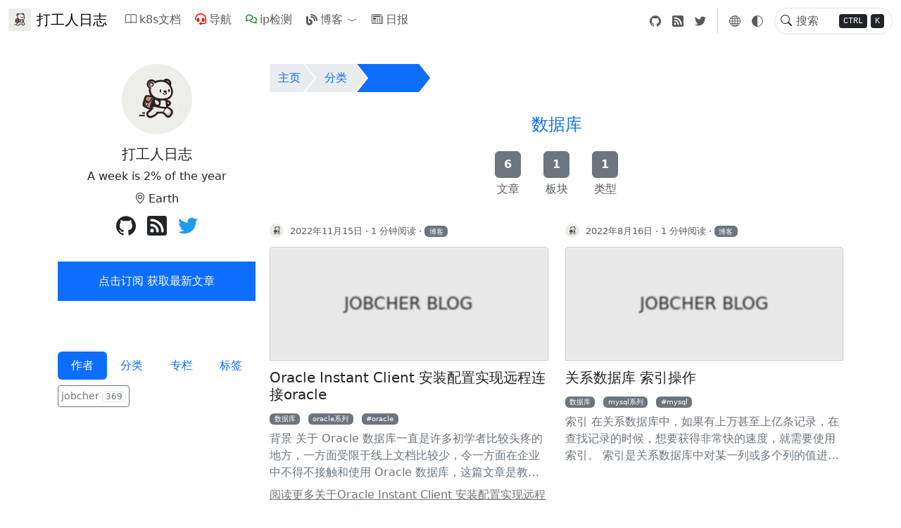

--- FILE ---
content_type: text/html; charset=utf-8
request_url: https://www.jobcher.com/categories/%E6%95%B0%E6%8D%AE%E5%BA%93/
body_size: 18017
content:
<!doctype html><html data-bs-theme=light itemscope itemtype=http://schema.org/WebPage lang=zh-hans><head><meta charset=utf-8><meta name=viewport content="width=device-width,initial-scale=1"><link rel=manifest href=https://www.jobcher.com/manifest.webmanifest><link rel=alternate type=application/rss+xml href=https://www.jobcher.com/categories/%E6%95%B0%E6%8D%AE%E5%BA%93/index.xml><meta name=description content="数据库"><link rel=icon href=/images/logo_hu212c4235ec694c68a44045c031d18f63_184363_16x16_resize_box_3.png sizes=16x16 type=image/png><link rel=icon href=/images/logo_hu212c4235ec694c68a44045c031d18f63_184363_32x32_resize_box_3.png sizes=32x32 type=image/png><link rel=icon href=/images/logo_hu212c4235ec694c68a44045c031d18f63_184363_150x150_resize_box_3.png sizes=150x150 type=image/png><link rel=apple-touch-icon href=/images/logo_hu212c4235ec694c68a44045c031d18f63_184363_180x180_resize_box_3.png sizes=180x180 type=image/png><link rel=icon href=/images/logo_hu212c4235ec694c68a44045c031d18f63_184363_192x192_resize_box_3.png sizes=192x192 type=image/png><link rel=mask-icon href=/mask-icon.svg color=#000000><meta property="og:title" content="数据库"><meta property="og:description" content="A week is 2% of the year"><meta property="og:type" content="website"><meta property="og:url" content="https://www.jobcher.com/categories/%E6%95%B0%E6%8D%AE%E5%BA%93/"><meta itemprop=name content="数据库"><meta itemprop=description content="A week is 2% of the year"><meta name=twitter:card content="summary"><meta name=twitter:title content="数据库"><meta name=twitter:description content="A week is 2% of the year"><title>数据库 - 分类 - 打工人日志</title>
<link href="/css/hb.66f9669d4d623b674d972fe91a879e1ef415baf0e8f5f6f80f90c16c9e7b7508.css" rel=stylesheet><script src=/js/init.577d4e90bff5601d5756fcf799b0e53568bf56cea3b80fe43f66c9d365e8100c.js integrity="sha256-V31OkL/1YB1XVvz3mbDlNWi/Vs6juA/kP2bJ02XoEAw="></script><script async src="https://www.googletagmanager.com/gtag/js?id=G-01J740DER5"></script><meta name=keywords content="jobcher,jobcher.,打工人日报,打工人,打工人日志,教程,安装,文档,文件,运维,前端,后端,全栈,工程,代码,系统,程序,函数,网络,工具,中文,win10,微信,javascript,java,excel,prompt,ppt,密码,数据,iPhone,安卓,word,自动,qq,js,app,www,wifi,com,wifi,ios,u盘,数据库,Linux,Kubernetes,k8s,抖音,博客,Apple,blog,prompt,github,web3.0,web,work,工作,docker,prometheus,监控,福利,天涯,CSDN,csdn,CSDN博客,CSDN学院,CSDN论坛,CSDN直播,博客园,51cto,简书,阿里云,腾讯云,华为云,阿里网盘"><script defer src=https://umami.jobcher.com/script.js data-website-id=3d2d4c2a-c0d3-475c-a7ba-da5db582a101></script><script type=text/javascript>(function(e,t,n,s,o,i,a){e[n]=e[n]||function(){(e[n].q=e[n].q||[]).push(arguments)},i=t.createElement(s),i.async=1,i.src="https://www.clarity.ms/tag/"+o,a=t.getElementsByTagName(s)[0],a.parentNode.insertBefore(i,a)})(window,document,"clarity","script","jt8h3n2olz")</script><script>window.dataLayer=window.dataLayer||[];function gtag(){dataLayer.push(arguments)}gtag("js",new Date),gtag("config","G-01J740DER5")</script><script async src="https://pagead2.googlesyndication.com/pagead/js/adsbygoogle.js?client=ca-pub-3185871258903631" crossorigin=anonymous></script><link rel=stylesheet href=/css/search.ee67fb063f2e4be8eff1be9d9806279c3c3d43570b6266c759281faac3804b11.css></head><body><noscript><div class="alert alert-danger text-center rounded-0" role=alert><svg aria-hidden="true" class="bi bi-exclamation-square-fillbi bi-exclamation-square-fill hi-svg-inline me-2" fill="currentcolor" height="1em" viewBox="0 0 16 16" width="1em" xmlns="http://www.w3.org/2000/svg"><path d="M2 0A2 2 0 000 2v12a2 2 0 002 2h12a2 2 0 002-2V2a2 2 0 00-2-2zm6 4c.535.0.954.462.9.995l-.35 3.507a.552.552.0 01-1.1.0L7.1 4.995A.905.905.0 018 4m.002 6a1 1 0 110 2 1 1 0 010-2"/></svg>你的浏览器不支持 JavaScript。</div></noscript><header class=hb-header><nav class="hb-header-nav navbar navbar-expand-lg"><div class=container-fluid><a class="navbar-brand d-flex align-items-center" href=/><img src=https://www.jobcher.com/images/logo_hu212c4235ec694c68a44045c031d18f63_184363_0x64_resize_box_3.png alt=Logo width=64 height=64 class="hb-header-logo d-inline-block align-text-top me-2">打工人日志</a><div class="d-flex order-5"><div class="search-modal-toggle hb-header-search-form position-relative d-flex ms-lg-1"><button type=button class="hb-header-search-icon border-0 bg-transparent px-2" aria-label="Toggle search">
<svg aria-hidden="true" class="bi bi-searchbi bi-search hi-svg-inline" fill="currentcolor" height="1em" viewBox="0 0 16 16" width="1em" xmlns="http://www.w3.org/2000/svg"><path d="M11.742 10.344a6.5 6.5.0 10-1.397 1.398h-.001c.03.04.062.078.098.115l3.85 3.85a1 1 0 001.415-1.414l-3.85-3.85a1.007 1.007.0 00-.115-.1zM12 6.5a5.5 5.5.0 11-11 0 5.5 5.5.0 0111 0"/></svg>
</button>
<input class="form-control rounded-5 d-none d-lg-block ms-lg-1" id=hb-header-search-input placeholder=搜索>
<span class="hb-header-search-keys position-absolute d-none d-lg-block"><kbd>CTRL</kbd>
<kbd>K</kbd></span></div><button class="navbar-toggler border-0 shadow-none" type=button data-bs-toggle=offcanvas data-bs-target=#hb-header-content aria-controls=hb-header-content aria-label="Toggle navigation"><svg aria-hidden="true" class="bi bi-three-dotsbi bi-three-dots hi-svg-inline" fill="currentcolor" height="1.25em" viewBox="0 0 16 16" width="1.25em" xmlns="http://www.w3.org/2000/svg"><path d="M3 9.5a1.5 1.5.0 110-3 1.5 1.5.0 010 3m5 0a1.5 1.5.0 110-3 1.5 1.5.0 010 3m5 0a1.5 1.5.0 110-3 1.5 1.5.0 010 3"/></svg></button></div><div class="offcanvas offcanvas-lg offcanvas-end" tabindex=-1 id=hb-header-content aria-labelledby=hb-header-content-label><div class=offcanvas-header><h5 class=offcanvas-title id=hb-header-content-label>打工人日志</h5><button type=button class=btn-close data-bs-dismiss=offcanvas aria-label=Close></button></div><div class=offcanvas-body><ul class="hb-header-menus navbar-nav flex-row flex-wrap"><li class="hb-header-menu nav-item col-6 col-lg-auto"><a class=nav-link href=https://k8sbook.jobcher.com/ target=_blank rel=external><svg aria-hidden="true" class="bi bi-bookbi bi-book hi-svg-inline hb-header-menu-icon me-1" fill="currentcolor" height="1em" viewBox="0 0 16 16" width="1em" xmlns="http://www.w3.org/2000/svg"><path d="M1 2.828c.885-.37 2.154-.769 3.388-.893 1.33-.134 2.458.063 3.112.752v9.746c-.935-.53-2.12-.603-3.213-.493-1.18.12-2.37.461-3.287.811V2.828zm7.5-.141c.654-.689 1.782-.886 3.112-.752 1.234.124 2.503.523 3.388.893v9.923c-.918-.35-2.107-.692-3.287-.81-1.094-.111-2.278-.039-3.213.492V2.687zM8 1.783C7.015.936 5.587.81 4.287.94c-1.514.153-3.042.672-3.994 1.105A.5.5.0 000 2.5v11a.5.5.0 00.707.455c.882-.4 2.303-.881 3.68-1.02 1.409-.142 2.59.087 3.223.877a.5.5.0 00.78.0c.633-.79 1.814-1.019 3.222-.877 1.378.139 2.8.62 3.681 1.02A.5.5.0 0016 13.5v-11a.5.5.0 00-.293-.455c-.952-.433-2.48-.952-3.994-1.105C10.413.809 8.985.936 8 1.783"/></svg>k8s文档</a></li><li class="hb-header-menu nav-item col-6 col-lg-auto"><a class=nav-link href=https://nav.jobcher.com/ target=_blank rel=external><svg aria-hidden="true" class="hi-svg-inline hb-header-menu-icon me-1" fill="currentcolor" height="1em" style="color:red" viewBox="0 0 512 512" width="1em" xmlns="http://www.w3.org/2000/svg"><path d="M256 48C141.1 48 48 141.1 48 256v40c0 13.3-10.7 24-24 24S0 309.3.0 296V256C0 114.6 114.6.0 256 0S512 114.6 512 256V400.1c0 48.6-39.4 88-88.1 88L313.6 488c-8.3 14.3-23.8 24-41.6 24H240c-26.5.0-48-21.5-48-48s21.5-48 48-48h32c17.8.0 33.3 9.7 41.6 24l110.4.1c22.1.0 40-17.9 40-40V256c0-114.9-93.1-208-208-208zM144 208h16c17.7.0 32 14.3 32 32V352c0 17.7-14.3 32-32 32H144c-35.3.0-64-28.7-64-64V272c0-35.3 28.7-64 64-64zm224 0c35.3.0 64 28.7 64 64v48c0 35.3-28.7 64-64 64H352c-17.7.0-32-14.3-32-32V240c0-17.7 14.3-32 32-32h16z"/></svg>导航</a></li><li class="hb-header-menu nav-item col-6 col-lg-auto"><a class=nav-link href=https://realip.jobcher.com/ target=_blank rel=external><svg aria-hidden="true" class="hi-svg-inline hb-header-menu-icon me-1" fill="currentcolor" height="1em" style="color:green" viewBox="0 0 640 512" width="1em" xmlns="http://www.w3.org/2000/svg"><path d="M88.2 309.1c9.8-18.3 6.8-40.8-7.5-55.8C59.4 230.9 48 204 48 176c0-63.5 63.8-128 160-128s160 64.5 160 128-63.8 128-160 128c-13.1.0-25.8-1.3-37.8-3.6-10.4-2-21.2-.6-30.7 4.2-4.1 2.1-8.3 4.1-12.6 6-16 7.2-32.9 13.5-49.9 18 2.8-4.6 5.4-9.1 7.9-13.6 1.1-1.9 2.2-3.9 3.2-5.9zM0 176c0 41.8 17.2 80.1 45.9 110.3-.9 1.7-1.9 3.5-2.8 5.1-10.3 18.4-22.3 36.5-36.6 52.1-6.6 7-8.3 17.2-4.6 25.9C5.8 378.3 14.4 384 24 384c43 0 86.5-13.3 122.7-29.7 4.8-2.2 9.6-4.5 14.2-6.8 15.1 3 30.9 4.5 47.1 4.5 114.9.0 208-78.8 208-176S322.9.0 208 0 0 78.8.0 176zM432 480c16.2.0 31.9-1.6 47.1-4.5 4.6 2.3 9.4 4.6 14.2 6.8C529.5 498.7 573 512 616 512c9.6.0 18.2-5.7 22-14.5s2-19-4.6-25.9c-14.2-15.6-26.2-33.7-36.6-52.1-.9-1.7-1.9-3.4-2.8-5.1 28.8-30.3 46-68.6 46-110.4.0-94.4-87.9-171.5-198.2-175.8 4.1 15.2 6.2 31.2 6.2 47.8v.6c87.2 6.7 144 67.5 144 127.4.0 28-11.4 54.9-32.7 77.2-14.3 15-17.3 37.6-7.5 55.8 1.1 2 2.2 4 3.2 5.9 2.5 4.5 5.2 9 7.9 13.6-17-4.5-33.9-10.7-49.9-18-4.3-1.9-8.5-3.9-12.6-6-9.5-4.8-20.3-6.2-30.7-4.2-12.1 2.4-24.7 3.6-37.8 3.6-61.7.0-110-26.5-136.8-62.3-16 5.4-32.8 9.4-50 11.8C279 439.8 350 480 432 480z"/></svg>ip检测</a></li><li class="hb-header-menu dropdown nav-item col-12 col-lg-auto"><a class="nav-link pe-0 d-inline-flex align-items-center" href=/blog/><svg aria-hidden="true" class="hi-svg-inline hb-header-menu-icon me-1" fill="currentcolor" height="1em" viewBox="0 0 512 512" width="1em" xmlns="http://www.w3.org/2000/svg"><path d="M192 32c0 17.7 14.3 32 32 32 123.7.0 224 100.3 224 224 0 17.7 14.3 32 32 32s32-14.3 32-32C512 128.9 383.1.0 224 0c-17.7.0-32 14.3-32 32zm0 96c0 17.7 14.3 32 32 32 70.7.0 128 57.3 128 128 0 17.7 14.3 32 32 32s32-14.3 32-32c0-106-86-192-192-192-17.7.0-32 14.3-32 32zM96 144c0-26.5-21.5-48-48-48S0 117.5.0 144V368c0 79.5 64.5 144 144 144s144-64.5 144-144-64.5-144-144-144H128v96h16c26.5.0 48 21.5 48 48s-21.5 48-48 48-48-21.5-48-48V144z"/></svg>博客</a>
<a class="nav-link ps-0 d-inline-flex" href=# id=header-menu-blog role=button data-bs-toggle=dropdown aria-expanded=false><span class=visually-hidden>Toggle Dropdown</span><svg aria-hidden="true" class="bi bi-chevron-compact-downbi bi-chevron-compact-down hi-svg-inline" fill="currentcolor" height="16" viewBox="0 0 16 16" width="16" xmlns="http://www.w3.org/2000/svg"><path fill-rule="evenodd" d="M1.553 6.776a.5.5.0 01.67-.223L8 9.44l5.776-2.888a.5.5.0 11.448.894l-6 3a.5.5.0 01-.448.0l-6-3a.5.5.0 01-.223-.67z"/></svg></a><ul class="hb-header-submenus dropdown-menu" aria-labelledby=header-menu-blog data-bs-popper=none><li><a class="hb-header-submenu dropdown-item d-flex align-items-center" href=https://www.jobcher.com/series/><div class="dropdown-item-icon d-flex align-items-center bg-body-secondary bg-gradient rounded me-2 p-2"><svg aria-hidden="true" class="bi bi-columnsbi bi-columns hi-svg-inline" fill="currentcolor" height="2em" viewBox="0 0 16 16" width="2em" xmlns="http://www.w3.org/2000/svg"><path d="M0 2a1 1 0 011-1h14a1 1 0 011 1v12a1 1 0 01-1 1H1a1 1 0 01-1-1zm8.5.0v8H15V2zm0 9v3H15v-3zm-1-9H1v3h6.5zM1 14h6.5V6H1z"/></svg></div><div class=dropdown-item-content><div class="dropdown-item-title mb-1">专栏</div><p class="dropdown-item-desc mb-0 text-wrap">所有专栏。</p></div></a></li><li><a class="hb-header-submenu dropdown-item d-flex align-items-center" href=https://www.jobcher.com/authors/><div class="dropdown-item-icon d-flex align-items-center bg-body-secondary bg-gradient rounded me-2 p-2"><svg aria-hidden="true" class="bi bi-pencilbi bi-pencil hi-svg-inline" fill="currentcolor" height="2em" style="color:#0f5e97" viewBox="0 0 16 16" width="2em" xmlns="http://www.w3.org/2000/svg"><path d="M12.146.146a.5.5.0 01.708.0l3 3a.5.5.0 010 .708l-10 10a.5.5.0 01-.168.11l-5 2a.5.5.0 01-.65-.65l2-5a.5.5.0 01.11-.168l10-10zM11.207 2.5 13.5 4.793 14.793 3.5 12.5 1.207zm1.586 3L10.5 3.207 4 9.707V10h.5a.5.5.0 01.5.5v.5h.5a.5.5.0 01.5.5v.5h.293zm-9.761 5.175-.106.106-1.528 3.821 3.821-1.528.106-.106A.5.5.0 015 12.5V12h-.5a.5.5.0 01-.5-.5V11h-.5a.5.5.0 01-.468-.325z"/></svg></div><div class=dropdown-item-content><div class="dropdown-item-title mb-1">作者</div><p class="dropdown-item-desc mb-0 text-wrap">作者列表。</p></div></a></li><li><a class="hb-header-submenu dropdown-item d-flex align-items-center active" href=https://www.jobcher.com/categories/><div class="dropdown-item-icon d-flex align-items-center bg-body-secondary bg-gradient rounded me-2 p-2"><svg aria-hidden="true" class="bi bi-folderbi bi-folder hi-svg-inline" fill="currentcolor" height="2em" style="color:orange" viewBox="0 0 16 16" width="2em" xmlns="http://www.w3.org/2000/svg"><path d="M.54 3.87.5 3a2 2 0 012-2h3.672a2 2 0 011.414.586l.828.828A2 2 0 009.828 3h3.982a2 2 0 011.992 2.181l-.637 7A2 2 0 0113.174 14H2.826A2 2 0 01.835 12.181l-.637-7a1.99 1.99.0 01.342-1.31zM2.19 4a1 1 0 00-.996 1.09l.637 7a1 1 0 00.995.91h10.348a1 1 0 00.995-.91l.637-7A1 1 0 0013.81 4H2.19zm4.69-1.707A1 1 0 006.172 2H2.5a1 1 0 00-1 .981l.006.139C1.72 3.042 1.95 3 2.19 3h5.396l-.707-.707z"/></svg></div><div class=dropdown-item-content><div class="dropdown-item-title mb-1">分类</div><p class="dropdown-item-desc mb-0 text-wrap">所有分类。</p></div></a></li><li><a class="hb-header-submenu dropdown-item d-flex align-items-center" href=https://www.jobcher.com/archives/><div class="dropdown-item-icon d-flex align-items-center bg-body-secondary bg-gradient rounded me-2 p-2"><svg aria-hidden="true" class="bi bi-archivebi bi-archive hi-svg-inline" fill="currentcolor" height="2em" style="color:384955" viewBox="0 0 16 16" width="2em" xmlns="http://www.w3.org/2000/svg"><path d="M0 2a1 1 0 011-1h14a1 1 0 011 1v2a1 1 0 01-1 1v7.5A2.5 2.5.0 0112.5 15h-9A2.5 2.5.0 011 12.5V5A1 1 0 010 4zm2 3v7.5A1.5 1.5.0 003.5 14h9a1.5 1.5.0 001.5-1.5V5zm13-3H1v2h14zM5 7.5a.5.5.0 01.5-.5h5a.5.5.0 010 1h-5A.5.5.0 015 7.5"/></svg></div><div class=dropdown-item-content><div class="dropdown-item-title mb-1">归档</div><p class="dropdown-item-desc mb-0 text-wrap">文章归档。</p></div></a></li><li><a class="hb-header-submenu dropdown-item d-flex align-items-center" href=https://www.jobcher.com/tags/><div class="dropdown-item-icon d-flex align-items-center bg-body-secondary bg-gradient rounded me-2 p-2"><svg aria-hidden="true" class="bi bi-tagsbi bi-tags hi-svg-inline" fill="currentcolor" height="2em" style="color:green" viewBox="0 0 16 16" width="2em" xmlns="http://www.w3.org/2000/svg"><path d="M3 2v4.586l7 7L14.586 9l-7-7zM2 2a1 1 0 011-1h4.586a1 1 0 01.707.293l7 7a1 1 0 010 1.414l-4.586 4.586a1 1 0 01-1.414.0l-7-7A1 1 0 012 6.586z"/><path d="M5.5 5a.5.5.0 110-1 .5.5.0 010 1m0 1a1.5 1.5.0 100-3 1.5 1.5.0 000 3M1 7.086a1 1 0 00.293.707L8.75 15.25l-.043.043a1 1 0 01-1.414.0l-7-7A1 1 0 010 7.586V3a1 1 0 011-1z"/></svg></div><div class=dropdown-item-content><div class="dropdown-item-title mb-1">标签</div><p class="dropdown-item-desc mb-0 text-wrap">所有标签。</p></div></a></li></ul></li><li class="hb-header-menu nav-item col-6 col-lg-auto"><a class=nav-link href=https://www.jobcher.com/new/><svg aria-hidden="true" class="bi bi-newspaperbi bi-newspaper hi-svg-inline hb-header-menu-icon me-1" fill="currentcolor" height="1em" viewBox="0 0 16 16" width="1em" xmlns="http://www.w3.org/2000/svg"><path d="M0 2.5A1.5 1.5.0 011.5 1h11A1.5 1.5.0 0114 2.5v10.528c0 .3-.05.654-.238.972h.738a.5.5.0 00.5-.5v-9a.5.5.0 011 0v9A1.5 1.5.0 0114.5 15H1.497A1.497 1.497.0 010 13.5zM12 14c.37.0.654-.211.853-.441.092-.106.147-.279.147-.531V2.5a.5.5.0 00-.5-.5h-11a.5.5.0 00-.5.5v11c0 .278.223.5.497.5z"/><path d="M2 3h10v2H2zm0 3h4v3H2zm0 4h4v1H2zm0 2h4v1H2zm5-6h2v1H7zm3 0h2v1h-2zM7 8h2v1H7zm3 0h2v1h-2zm-3 2h2v1H7zm3 0h2v1h-2zm-3 2h2v1H7zm3 0h2v1h-2z"/></svg>日报</a></li></ul><ul class="hb-header-panel navbar-nav flex-row flex-wrap"><li class="nav-item py-2 py-lg-1 col-12 col-lg-auto"><hr class="d-lg-none my-2 text-body-50"></li><li class="nav-item col-6 col-lg-auto d-flex align-items-center"><a class="hb-social btn btn-link nav-link py-2 px-0 px-lg-2 d-flex justify-content-center align-items-center" href=https://github.com/jobcher target=_blank rel="nofollow me" title=GitHub><svg aria-hidden="true" class="hi-svg-inline hb-social-icon" fill="currentcolor" height="1em" role="img" viewBox="0 0 24 24" width="1em" xmlns="http://www.w3.org/2000/svg"><title>GitHub</title><path d="M12 .297c-6.63.0-12 5.373-12 12 0 5.303 3.438 9.8 8.205 11.385.6.113.82-.258.82-.577.0-.285-.01-1.04-.015-2.04-3.338.724-4.042-1.61-4.042-1.61C4.422 18.07 3.633 17.7 3.633 17.7c-1.087-.744.084-.729.084-.729 1.205.084 1.838 1.236 1.838 1.236 1.07 1.835 2.809 1.305 3.495.998.108-.776.417-1.305.76-1.605-2.665-.3-5.466-1.332-5.466-5.93.0-1.31.465-2.38 1.235-3.22-.135-.303-.54-1.523.105-3.176.0.0 1.005-.322 3.3 1.23.96-.267 1.98-.399 3-.405 1.02.006 2.04.138 3 .405 2.28-1.552 3.285-1.23 3.285-1.23.645 1.653.24 2.873.12 3.176.765.84 1.23 1.91 1.23 3.22.0 4.61-2.805 5.625-5.475 5.92.42.36.81 1.096.81 2.22.0 1.606-.015 2.896-.015 3.286.0.315.21.69.825.57C20.565 22.092 24 17.592 24 12.297c0-6.627-5.373-12-12-12"/></svg>
<span class="hb-social-text d-lg-none ms-1">GitHub</span></a></li><li class="nav-item col-6 col-lg-auto d-flex align-items-center"><a class="hb-social btn btn-link nav-link py-2 px-0 px-lg-2 d-flex justify-content-center align-items-center" href=/index.xml target=_blank rel="nofollow me" title=RSS><svg aria-hidden="true" class="bi bi-rss-fillbi bi-rss-fill hi-svg-inline hb-social-icon" fill="currentcolor" height="1em" viewBox="0 0 16 16" width="1em" xmlns="http://www.w3.org/2000/svg"><path d="M2 0A2 2 0 000 2v12a2 2 0 002 2h12a2 2 0 002-2V2a2 2 0 00-2-2zm1.5 2.5c5.523.0 10 4.477 10 10a1 1 0 11-2 0 8 8 0 00-8-8 1 1 0 010-2m0 4a6 6 0 016 6 1 1 0 11-2 0 4 4 0 00-4-4 1 1 0 010-2m.5 7a1.5 1.5.0 110-3 1.5 1.5.0 010 3"/></svg>
<span class="hb-social-text d-lg-none ms-1">RSS</span></a></li><li class="nav-item col-6 col-lg-auto d-flex align-items-center"><a class="hb-social btn btn-link nav-link py-2 px-0 px-lg-2 d-flex justify-content-center align-items-center" href=https://twitter.com/jobcher1 target=_blank rel="nofollow me" title=推特><svg aria-hidden="true" class="hi-svg-inline hb-social-icon" fill="currentcolor" height="1em" role="img" viewBox="0 0 24 24" width="1em" xmlns="http://www.w3.org/2000/svg"><title>Twitter</title><path d="M21.543 7.104c.015.211.015.423.015.636.0 6.507-4.954 14.01-14.01 14.01v-.003A13.94 13.94.0 010 19.539a9.88 9.88.0 007.287-2.041 4.93 4.93.0 01-4.6-3.42 4.916 4.916.0 002.223-.084A4.926 4.926.0 01.96 9.167v-.062a4.887 4.887.0 002.235.616A4.928 4.928.0 011.67 3.148 13.98 13.98.0 0011.82 8.292a4.929 4.929.0 018.39-4.49 9.868 9.868.0 003.128-1.196A4.941 4.941.0 0121.173 5.33 9.828 9.828.0 0024 4.555a10.019 10.019.0 01-2.457 2.549z"/></svg>
<span class="hb-social-text d-lg-none ms-1">推特</span></a></li><li class="nav-item py-2 py-lg-1 col-12 col-lg-auto"><div class="vr d-none d-lg-flex h-100 mx-lg-2 text-body"></div><hr class="d-lg-none my-2 text-body-50"></li><li class="language-picker nav-item dropdown col-6 col-lg-auto d-flex flex-column justify-content-center"><a class="btn btn-link nav-link py-2 px-0 px-lg-2 d-flex justify-content-start justify-content-lg-center align-items-center" href=# role=button data-bs-toggle=dropdown aria-expanded=false title="Language picker"><svg aria-hidden="true" class="bi bi-globebi bi-globe hi-svg-inline my-1 language-picker-icon" fill="currentcolor" height="1em" viewBox="0 0 16 16" width="1em" xmlns="http://www.w3.org/2000/svg"><path d="M0 8a8 8 0 1116 0A8 8 0 010 8m7.5-6.923c-.67.204-1.335.82-1.887 1.855A7.97 7.97.0 005.145 4H7.5zM4.09 4a9.267 9.267.0 01.64-1.539 6.7 6.7.0 01.597-.933A7.025 7.025.0 002.255 4zm-.582 3.5c.03-.877.138-1.718.312-2.5H1.674a6.958 6.958.0 00-.656 2.5zM4.847 5a12.5 12.5.0 00-.338 2.5H7.5V5zM8.5 5v2.5h2.99A12.495 12.495.0 0011.153 5zM4.51 8.5a12.5 12.5.0 00.337 2.5H7.5V8.5zm3.99.0V11h2.653c.187-.765.306-1.608.338-2.5zM5.145 12c.138.386.295.744.468 1.068.552 1.035 1.218 1.65 1.887 1.855V12zm.182 2.472a6.696 6.696.0 01-.597-.933A9.268 9.268.0 014.09 12H2.255a7.024 7.024.0 003.072 2.472M3.82 11a13.652 13.652.0 01-.312-2.5h-2.49c.062.89.291 1.733.656 2.5zm6.853 3.472A7.024 7.024.0 0013.745 12H11.91a9.27 9.27.0 01-.64 1.539 6.688 6.688.0 01-.597.933M8.5 12v2.923c.67-.204 1.335-.82 1.887-1.855.173-.324.33-.682.468-1.068zm3.68-1h2.146c.365-.767.594-1.61.656-2.5h-2.49A13.65 13.65.0 0112.18 11zm2.802-3.5A6.959 6.959.0 0014.326 5H12.18c.174.782.282 1.623.312 2.5zM11.27 2.461c.247.464.462.98.64 1.539h1.835a7.024 7.024.0 00-3.072-2.472c.218.284.418.598.597.933zM10.855 4a7.966 7.966.0 00-.468-1.068C9.835 1.897 9.17 1.282 8.5 1.077V4z"/></svg>
<span class="d-lg-none ms-1">简体中文</span></a><ul class="language-picker-menu dropdown-menu dropdown-menu-end"><li><a class="language-picker-item dropdown-item active" href=https://www.jobcher.com/>简体中文</a></li><li><a class="language-picker-item dropdown-item" href=https://www.jobcher.com/en/>English</a></li></ul></li><li class="theme-toggle nav-item dropdown col-6 col-lg-auto d-flex flex-column justify-content-center"><button class="btn btn-link btn-theme-toggle nav-link py-2 px-0 px-lg-2 d-flex justify-content-start justify-content-lg-center align-items-center" data-style=switch aria-expanded=false title=主题>
<svg aria-hidden="true" class="bi bi-circle-halfbi bi-circle-half hi-svg-inline my-1 theme-toggle-icon" fill="currentcolor" height="1em" viewBox="0 0 16 16" width="1em" xmlns="http://www.w3.org/2000/svg"><path d="M8 15A7 7 0 108 1zm0 1A8 8 0 118 0a8 8 0 010 16"/></svg>
<span class="d-lg-none ms-1 theme-name">主题</span></button><ul class="theme-toggle-menu dropdown-menu dropdown-menu-end"><li><button class="theme-toggle-item dropdown-item d-flex align-items-center justify-content-center" data-bs-theme-name=自动 data-bs-theme-value=auto>
<span class="theme-toggle-item-icon me-1 d-flex align-items-center"><svg aria-hidden="true" class="bi bi-circle-halfbi bi-circle-half hi-svg-inline my-1" fill="currentcolor" height="1em" viewBox="0 0 16 16" width="1em" xmlns="http://www.w3.org/2000/svg"><path d="M8 15A7 7 0 108 1zm0 1A8 8 0 118 0a8 8 0 010 16"/></svg>
</span>自动</button></li><li><button class="theme-toggle-item dropdown-item d-flex align-items-center justify-content-center" data-bs-theme-name=暗色 data-bs-theme-value=dark>
<span class="theme-toggle-item-icon me-1 d-flex align-items-center"><svg aria-hidden="true" class="bi bi-moon-starsbi bi-moon-stars hi-svg-inline my-1" fill="currentcolor" height="1em" viewBox="0 0 16 16" width="1em" xmlns="http://www.w3.org/2000/svg"><path d="M6 .278a.768.768.0 01.08.858 7.208 7.208.0 00-.878 3.46c0 4.021 3.278 7.277 7.318 7.277.527.0 1.04-.055 1.533-.16a.787.787.0 01.81.316.733.733.0 01-.031.893A8.349 8.349.0 018.344 16C3.734 16 0 12.286.0 7.71.0 4.266 2.114 1.312 5.124.06A.752.752.0 016 .278M4.858 1.311A7.269 7.269.0 001.025 7.71c0 4.02 3.279 7.276 7.319 7.276a7.316 7.316.0 005.205-2.162c-.337.042-.68.063-1.029.063-4.61.0-8.343-3.714-8.343-8.29.0-1.167.242-2.278.681-3.286z"/><path d="M10.794 3.148a.217.217.0 01.412.0l.387 1.162c.173.518.579.924 1.097 1.097l1.162.387a.217.217.0 010 .412l-1.162.387A1.734 1.734.0 0011.593 7.69l-.387 1.162a.217.217.0 01-.412.0l-.387-1.162A1.734 1.734.0 009.31 6.593l-1.162-.387a.217.217.0 010-.412l1.162-.387a1.734 1.734.0 001.097-1.097l.387-1.162zM13.863.099a.145.145.0 01.274.0l.258.774c.115.346.386.617.732.732l.774.258a.145.145.0 010 .274l-.774.258a1.156 1.156.0 00-.732.732l-.258.774a.145.145.0 01-.274.0l-.258-.774a1.156 1.156.0 00-.732-.732l-.774-.258a.145.145.0 010-.274l.774-.258c.346-.115.617-.386.732-.732L13.863.1z"/></svg>
</span>暗色</button></li><li><button class="theme-toggle-item dropdown-item d-flex align-items-center justify-content-center" data-bs-theme-name=亮色 data-bs-theme-value=light>
<span class="theme-toggle-item-icon me-1 d-flex align-items-center"><svg aria-hidden="true" class="bi bi-brightness-highbi bi-brightness-high hi-svg-inline my-1" fill="currentcolor" height="1em" viewBox="0 0 16 16" width="1em" xmlns="http://www.w3.org/2000/svg"><path d="M8 11a3 3 0 110-6 3 3 0 010 6m0 1a4 4 0 100-8 4 4 0 000 8M8 0a.5.5.0 01.5.5v2a.5.5.0 01-1 0v-2A.5.5.0 018 0m0 13a.5.5.0 01.5.5v2a.5.5.0 01-1 0v-2A.5.5.0 018 13m8-5a.5.5.0 01-.5.5h-2a.5.5.0 010-1h2a.5.5.0 01.5.5M3 8a.5.5.0 01-.5.5h-2a.5.5.0 010-1h2A.5.5.0 013 8m10.657-5.657a.5.5.0 010 .707l-1.414 1.415a.5.5.0 11-.707-.708l1.414-1.414a.5.5.0 01.707.0m-9.193 9.193a.5.5.0 010 .707L3.05 13.657a.5.5.0 01-.707-.707l1.414-1.414a.5.5.0 01.707.0zm9.193 2.121a.5.5.0 01-.707.0l-1.414-1.414a.5.5.0 01.707-.707l1.414 1.414a.5.5.0 010 .707M4.464 4.465a.5.5.0 01-.707.0L2.343 3.05a.5.5.0 11.707-.707l1.414 1.414a.5.5.0 010 .708z"/></svg>
</span>亮色</button></li></ul></li></ul></div></div></div></nav></header><div class="hb-main container"><div class=hb-blog-main-container><div class=hb-blog-main><div class="container-fluid px-0 mb-4"><nav aria-label=breadcrumb><ol class="hb-breadcrumb breadcrumb"><li class=breadcrumb-item><a href=/ title=打工人日志>主页</a></li><li class=breadcrumb-item><a href=/categories/ title=分类>分类</a></li><li class="breadcrumb-item active" aria-current=page><a href=/categories/%E6%95%B0%E6%8D%AE%E5%BA%93/ title=数据库>数据库</a></li></ol></nav></div><div class="hb-blog-term-profile hb-module d-flex flex-column align-items-center"><h1 class="text-center h4 mb-3 mt-2"><a class=text-decoration-none href=/categories/%E6%95%B0%E6%8D%AE%E5%BA%93/>数据库</a></h1><ul class="nav justify-content-center mt-auto mb-0"><li class="nav-item d-flex flex-column justify-content-center align-items-center my-2 mx-3"><span class="mb-1 fw-bold btn btn-secondary rounded">6</span>
<span class=text-body-secondary>文章</span></li><li class="nav-item d-flex flex-column justify-content-center align-items-center my-2 mx-3"><span class="mb-1 fw-bold btn btn-secondary rounded">1</span>
<span class=text-body-secondary>板块</span></li><li class="nav-item d-flex flex-column justify-content-center align-items-center my-2 mx-3"><span class="mb-1 fw-bold btn btn-secondary rounded">1</span>
<span class=text-body-secondary>类型</span></li></ul></div><div class="hb-terms-posts row row-cols-1 row-cols-md-2"><div class="mb-3 mb-lg-4"><div class="hb-blog-post-card card border-0 overflow-hidden h-100 hb-module mb-0"><div class="hb-blog-post-meta d-flex align-items-center"><a class="hb-blog-post-author-link text-decoration-none" href=/authors/jobcher/ title=jobcher><picture><img class="hb-blog-author-img rounded-circle" src="https://avatars.githubusercontent.com/u/31278050?v=4" alt=jobcher loading=lazy>
</picture></a><span class=hb-blog-post-date>2022年11月15日</span>
<span class=hb-blog-post-reading-time>1 分钟阅读</span>
<span class=hb-blog-post-section><a class="badge bg-secondary text-decoration-none fw-normal" href=/blog/>博客</a></span></div><a class="card-img-top overflow-hidden border border-secondary-subtle text-body text-decoration-none mt-2" href=/oracle-client/><div class="hb-blog-post-card-img-none d-flex align-items-center justify-content-center">JOBCHER BLOG</div></a><div class="card-body px-0 py-2 d-flex flex-column"><div class="hb-blog-post-title card-title h5 py-1"><a class="hb-blog-post-title-link d-block" title="Oracle Instant Client 安装配置实现远程连接oracle" href=/oracle-client/>Oracle Instant Client 安装配置实现远程连接oracle</a></div><div class="hb-blog-post-meta d-block text-nowrap text-truncate mb-2"><span class=hb-blog-post-taxonomy-meta><a class="hb-blog-post-taxonomy hb-blog-post-taxonomy-category badge bg-secondary text-decoration-none fw-normal me-1" href=/categories/%E6%95%B0%E6%8D%AE%E5%BA%93/>数据库</a>
</span><span class=hb-blog-post-taxonomy-meta><a class="hb-blog-post-taxonomy hb-blog-post-taxonomy-series badge bg-secondary text-decoration-none fw-normal me-1" href=/series/oracle%E7%B3%BB%E5%88%97/>oracle系列</a>
</span><span class=hb-blog-post-taxonomy-meta><a class="hb-blog-post-taxonomy hb-blog-post-taxonomy-tag badge bg-secondary text-decoration-none fw-normal me-1" href=/tags/oracle/>oracle</a></span></div><div class="hb-blog-post-summary card-text text-secondary mb-auto">背景 关于 Oracle 数据库一直是许多初学者比较头疼的地方，一方面受限于线上文档比较少，令一方面在企业中不得不接触和使用 Oracle 数据库，这篇文章是教大家如何通过配置 oracle client 来远程访问 Oracle 数据库。本文会通过 python3 和 cx_Oracle 来实现对 Oracle 的访问和增删改查
下载 oracle 客户端 官方地址下载
安装 下载并安装你的 oracle client，因为我连接的 11g oracle，所以下载 11.2 版本
1# 下载 2wget https://download.oracle.com/otn/linux/instantclient/11204/oracle-instantclient11.2-basic-11.2.0.4.0-1.x86_64.rpm 3# 安装 4rpm -ivh oracle-instantclient11.2-basic-11.2.0.4.0-1.x86_64.rpm 配置环境变量 1# 直接运行 2export ORACLE_HOME=/usr/lib/oracle/11.2/client64 3export ORABIN=/usr/lib/oracle/11.2/client64/bin 1# 编辑环境变量配置文件 2vim /etc/profile 1# 底部增加内容 2export PATH USER LOGNAME MAIL HOSTNAME HISTSIZE HISTCONTROL 3export ORACLE_HOME=/usr/lib/oracle/11.2/client64 4export TNS_ADMIN=/usr/lib/oracle/11.2/client64 5export LD_LIBRARY_PATH=/usr/lib/oracle/11.2/client64/lib 6export ORABIN=/usr/lib/oracle/11.2/client64/bin 7PATH=$PATH:$ORABIN 8export PATH 9 10export PATH=$ORACLE_HOME:$PATH 11export PATH=$PATH:$HOME/bin:$ORACLE_HOME/bin 1# 刷新环境变量 2source /etc/profile 下载 cx_Oracle 1pip3 install cx_Oracle 创建 Oracle.</div><div class=mt-2><a class=text-secondary href=/oracle-client/>阅读更多关于Oracle Instant Client 安装配置实现远程连接oracle的内容。</a></div></div></div></div><div class="mb-3 mb-lg-4"><div class="hb-blog-post-card card border-0 overflow-hidden h-100 hb-module mb-0"><div class="hb-blog-post-meta d-flex align-items-center"><a class="hb-blog-post-author-link text-decoration-none" href=/authors/jobcher/ title=jobcher><picture><img class="hb-blog-author-img rounded-circle" src="https://avatars.githubusercontent.com/u/31278050?v=4" alt=jobcher loading=lazy>
</picture></a><span class=hb-blog-post-date>2022年8月16日</span>
<span class=hb-blog-post-reading-time>1 分钟阅读</span>
<span class=hb-blog-post-section><a class="badge bg-secondary text-decoration-none fw-normal" href=/blog/>博客</a></span></div><a class="card-img-top overflow-hidden border border-secondary-subtle text-body text-decoration-none mt-2" href=/sql-index/><div class="hb-blog-post-card-img-none d-flex align-items-center justify-content-center">JOBCHER BLOG</div></a><div class="card-body px-0 py-2 d-flex flex-column"><div class="hb-blog-post-title card-title h5 py-1"><a class="hb-blog-post-title-link d-block" title="关系数据库 索引操作" href=/sql-index/>关系数据库 索引操作</a></div><div class="hb-blog-post-meta d-block text-nowrap text-truncate mb-2"><span class=hb-blog-post-taxonomy-meta><a class="hb-blog-post-taxonomy hb-blog-post-taxonomy-category badge bg-secondary text-decoration-none fw-normal me-1" href=/categories/%E6%95%B0%E6%8D%AE%E5%BA%93/>数据库</a>
</span><span class=hb-blog-post-taxonomy-meta><a class="hb-blog-post-taxonomy hb-blog-post-taxonomy-series badge bg-secondary text-decoration-none fw-normal me-1" href=/series/mysql%E7%B3%BB%E5%88%97/>mysql系列</a>
</span><span class=hb-blog-post-taxonomy-meta><a class="hb-blog-post-taxonomy hb-blog-post-taxonomy-tag badge bg-secondary text-decoration-none fw-normal me-1" href=/tags/mysql/>mysql</a></span></div><div class="hb-blog-post-summary card-text text-secondary mb-auto">索引 在关系数据库中，如果有上万甚至上亿条记录，在查找记录的时候，想要获得非常快的速度，就需要使用索引。
索引是关系数据库中对某一列或多个列的值进行预排序的数据结构。通过使用索引，可以让数据库系统不必扫描整个表，而是直接定位到符合条件的记录，这样就大大加快了查询速度。
students表:
id class_id name gender score 1 1 小明 M 90 2 1 小红 F 95 3 1 小军 M 88 如果要经常根据score列进行查询，就可以对score列创建索引： 1ALTER TABLE students 2ADD INDEX idx_score (score); 使用ADD INDEX idx_score (score)就创建了一个名称为idx_score，使用列score的索引。索引名称是任意的，索引如果有多列，可以在括号里依次写上，例如： 1ALTER TABLE students 2ADD INDEX idx_name_score (name, score); 索引的效率取决于索引列的值是否散列，即该列的值如果越互不相同，那么索引效率越高。反过来，如果记录的列存在大量相同的值，例如gender列，大约一半的记录值是M，另一半是F，因此，对该列创建索引就没有意义。
唯一索引 在设计关系数据表的时候，看上去唯一的列，例如身份证号、邮箱地址等，因为他们具有业务含义，因此不宜作为主键。
但是，这些列根据业务要求，又具有唯一性约束：即不能出现两条记录存储了同一个身份证号。这个时候，就可以给该列添加一个唯一索引。例如，我们假设students表的name不能重复：
1ALTER TABLE students 2ADD UNIQUE INDEX uni_name (name); 通过UNIQUE关键字我们就添加了一个唯一索引。
也可以只对某一列添加一个唯一约束而不创建唯一索引：
1ALTER TABLE students 2ADD CONSTRAINT uni_name UNIQUE (name); 这种情况下，name列没有索引，但仍然具有唯一性保证。
无论是否创建索引，对于用户和应用程序来说，使用关系数据库不会有任何区别。这里的意思是说，当我们在数据库中查询时，如果有相应的索引可用，数据库系统就会自动使用索引来提高查询效率，如果没有索引，查询也能正常执行，只是速度会变慢。因此，索引可以在使用数据库的过程中逐步优化
通过对数据库表创建索引，可以提高查询速度。 通过创建唯一索引，可以保证某一列的值具有唯一性。 数据库索引对于用户和应用程序来说都是透明的。</div></div></div></div><div class="mb-3 mb-lg-4"><div class="hb-blog-post-card card border-0 overflow-hidden h-100 hb-module mb-0"><div class="hb-blog-post-meta d-flex align-items-center"><a class="hb-blog-post-author-link text-decoration-none" href=/authors/jobcher/ title=jobcher><picture><img class="hb-blog-author-img rounded-circle" src="https://avatars.githubusercontent.com/u/31278050?v=4" alt=jobcher loading=lazy>
</picture></a><span class=hb-blog-post-date>2022年2月8日</span>
<span class=hb-blog-post-reading-time>3 分钟阅读</span>
<span class=hb-blog-post-section><a class="badge bg-secondary text-decoration-none fw-normal" href=/blog/>博客</a></span></div><a class="card-img-top overflow-hidden border border-secondary-subtle text-body text-decoration-none mt-2" href=/navicatforgetpassword/><div class="hb-blog-post-card-img-none d-flex align-items-center justify-content-center">JOBCHER BLOG</div></a><div class="card-body px-0 py-2 d-flex flex-column"><div class="hb-blog-post-title card-title h5 py-1"><a class="hb-blog-post-title-link d-block" title="Navicat 查看导出连接的密码 | navicat查看密码方案" href=/navicatforgetpassword/>Navicat 查看导出连接的密码 | navicat查看密码方案</a></div><div class="hb-blog-post-meta d-block text-nowrap text-truncate mb-2"><span class=hb-blog-post-taxonomy-meta><a class="hb-blog-post-taxonomy hb-blog-post-taxonomy-category badge bg-secondary text-decoration-none fw-normal me-1" href=/categories/%E6%95%B0%E6%8D%AE%E5%BA%93/>数据库</a>
</span><span class=hb-blog-post-taxonomy-meta><a class="hb-blog-post-taxonomy hb-blog-post-taxonomy-series badge bg-secondary text-decoration-none fw-normal me-1" href=/series/mysql%E7%B3%BB%E5%88%97/>mysql系列</a>
</span><span class=hb-blog-post-taxonomy-meta><a class="hb-blog-post-taxonomy hb-blog-post-taxonomy-tag badge bg-secondary text-decoration-none fw-normal me-1" href=/tags/mysql/>mysql</a></span></div><div class="hb-blog-post-summary card-text text-secondary mb-auto">Navicat 查看密码方案 解决问题： 我们经常使用 navicat 连接数据库，有时候时间久了之后，会忘记之前的密码，那么现在我们有办法获得只要正常连接的数据库的密码
步骤： 导出连接 connections.ncx，拿到保存到本地的 connections.ncx 文件中的 Password，粘贴到下面的代码中 登陆https://tool.lu/coderunner/，使用 PHP 在线运行工具，粘贴下面添加密码后的代码
备用工具网址（https://zixuephp.net/tool-runcode.html） 1&lt;?php 2class NavicatPassword 3{ 4 protected $version = 0; 5 protected $aesKey = 'libcckeylibcckey'; 6 protected $aesIv = 'libcciv libcciv '; 7 protected $blowString = '3DC5CA39'; 8 protected $blowKey = null; 9 protected $blowIv = null; 10 11 public function __construct($version = 12) 12 { 13 $this->version = $version; 14 $this->blowKey = sha1('3DC5CA39', true); 15 $this->blowIv = hex2bin('d9c7c3c8870d64bd'); 16 } 17 18 public function encrypt($string) 19 { 20 $result = FALSE; 21 switch ($this->version) { 22 case 11: 23 $result = $this->encryptEleven($string); 24 break; 25 case 12: 26 $result = $this->encryptTwelve($string); 27 break; 28 default: 29 break; 30 } 31 32 return $result; 33 } 34 35 protected function encryptEleven($string) 36 { 37 $round = intval(floor(strlen($string) / 8)); 38 $leftLength = strlen($string) % 8; 39 $result = ''; 40 $currentVector = $this->blowIv; 41 42 for ($i = 0; $i &lt; $round; $i++) { 43 $temp = $this->encryptBlock($this->xorBytes(substr($string, 8 * $i, 8), $currentVector)); 44 $currentVector = $this->xorBytes($currentVector, $temp); 45 $result .</div><div class=mt-2><a class=text-secondary href=/navicatforgetpassword/>阅读更多关于Navicat 查看导出连接的密码 | navicat查看密码方案的内容。</a></div></div></div></div><div class="mb-3 mb-lg-4"><div class="hb-blog-post-card card border-0 overflow-hidden h-100 hb-module mb-0"><div class="hb-blog-post-meta d-flex align-items-center"><a class="hb-blog-post-author-link text-decoration-none" href=/authors/jobcher/ title=jobcher><picture><img class="hb-blog-author-img rounded-circle" src="https://avatars.githubusercontent.com/u/31278050?v=4" alt=jobcher loading=lazy>
</picture></a><span class=hb-blog-post-date>2022年1月21日</span>
<span class=hb-blog-post-reading-time>1 分钟阅读</span>
<span class=hb-blog-post-section><a class="badge bg-secondary text-decoration-none fw-normal" href=/blog/>博客</a></span></div><a class="card-img-top overflow-hidden border border-secondary-subtle text-body text-decoration-none mt-2" href=/mysql02/><div class="hb-blog-post-card-img-none d-flex align-items-center justify-content-center">JOBCHER BLOG</div></a><div class="card-body px-0 py-2 d-flex flex-column"><div class="hb-blog-post-title card-title h5 py-1"><a class="hb-blog-post-title-link d-block" title="mysql 笔记（2）" href=/mysql02/>mysql 笔记（2）</a></div><div class="hb-blog-post-meta d-block text-nowrap text-truncate mb-2"><span class=hb-blog-post-taxonomy-meta><a class="hb-blog-post-taxonomy hb-blog-post-taxonomy-category badge bg-secondary text-decoration-none fw-normal me-1" href=/categories/%E6%95%B0%E6%8D%AE%E5%BA%93/>数据库</a>
</span><span class=hb-blog-post-taxonomy-meta><a class="hb-blog-post-taxonomy hb-blog-post-taxonomy-series badge bg-secondary text-decoration-none fw-normal me-1" href=/series/mysql%E7%B3%BB%E5%88%97/>mysql系列</a>
</span><span class=hb-blog-post-taxonomy-meta><a class="hb-blog-post-taxonomy hb-blog-post-taxonomy-tag badge bg-secondary text-decoration-none fw-normal me-1" href=/tags/mysql/>mysql</a></span></div><div class="hb-blog-post-summary card-text text-secondary mb-auto">mysql 学习笔记（2） mysql 主从复制 MySQL 主从复制是指数据可以从一个MySQL数据库服务器主节点复制到一个或多个从节点。MySQL 默认采用异步复制方式，这样从节点不用一直访问主服务器来更新自己的数据，数据的更新可以在远程连接上进行，从节点可以复制主数据库中的所有数据库或者特定的数据库，或者特定的表。
MySQL 主从复制的主要用途 读写分离 数据实时备份，当系统中某个节点发生故障时，可以方便的故障切换(主从切换) 高可用（HA） 架构扩展 MySQL 主从复制的原理 MySQL 主从复制涉及到三个线程，一个运行在主节点（log dump thread），其余两个(I/O thread, SQL thread)运行在从节点，如下图所示:
主节点 log dump 线程
当从节点连接主节点时，主节点会为其创建一个 log dump 线程，用于发送和读取 bin-log 的内容。在读取 bin-log 中的操作时，log dump 线程会对主节点上的 bin-log 加锁，当读取完成，在发送给从节点之前，锁会被释放。主节点会为自己的每一个从节点创建一个log dump 线程。
从节点 I/O 线程
当从节点上执行start slave命令之后，从节点会创建一个 I/O 线程用来连接主节点，请求主库中更新的 bin-log。I/O 线程接收到主节点的 blog dump 进程发来的更新之后，保存在本地relay-log（中继日志）中。
从节点 SQL 线程
SQL 线程负责读取 relay-log 中的内容，解析成具体的操作并执行，最终保证主从数据的一致性。
对于每一个主从连接，都需要这三个进程来完成。当主节点有多个从节点时，主节点会为每一个当前连接的从节点建一个log dump 进程，而每个从节点都有自己的I/O进程，SQL进程。从节点用两个线程将从主库拉取更新和执行分成独立的任务，这样在执行同步数据任务的时候，不会降低读操作的性能。比如，如果从节点没有运行，此时 I/O 进程可以很快从主节点获取更新，尽管 SQL 进程还没有执行。如果在 SQL 进程执行之前从节点服务停止，至少 I/O 进程已经从主节点拉取到了最新的变更并且保存在本地 relay 日志中，当服务再次起来之后，就可以完成数据的同步。</div><div class=mt-2><a class=text-secondary href=/mysql02/>阅读更多关于mysql 笔记（2）的内容。</a></div></div></div></div><div class="mb-3 mb-lg-4"><div class="hb-blog-post-card card border-0 overflow-hidden h-100 hb-module mb-0"><div class="hb-blog-post-meta d-flex align-items-center"><a class="hb-blog-post-author-link text-decoration-none" href=/authors/jobcher/ title=jobcher><picture><img class="hb-blog-author-img rounded-circle" src="https://avatars.githubusercontent.com/u/31278050?v=4" alt=jobcher loading=lazy>
</picture></a><span class=hb-blog-post-date>2021年12月24日</span>
<span class=hb-blog-post-reading-time>3 分钟阅读</span>
<span class=hb-blog-post-section><a class="badge bg-secondary text-decoration-none fw-normal" href=/blog/>博客</a></span></div><a class="card-img-top overflow-hidden border border-secondary-subtle text-body text-decoration-none mt-2" href=/mysqldump/><div class="hb-blog-post-card-img-none d-flex align-items-center justify-content-center">JOBCHER BLOG</div></a><div class="card-body px-0 py-2 d-flex flex-column"><div class="hb-blog-post-title card-title h5 py-1"><a class="hb-blog-post-title-link d-block" title=mysql数据库备份迁移 href=/mysqldump/>mysql数据库备份迁移</a></div><div class="hb-blog-post-meta d-block text-nowrap text-truncate mb-2"><span class=hb-blog-post-taxonomy-meta><a class="hb-blog-post-taxonomy hb-blog-post-taxonomy-category badge bg-secondary text-decoration-none fw-normal me-1" href=/categories/%E6%95%B0%E6%8D%AE%E5%BA%93/>数据库</a>
</span><span class=hb-blog-post-taxonomy-meta><a class="hb-blog-post-taxonomy hb-blog-post-taxonomy-series badge bg-secondary text-decoration-none fw-normal me-1" href=/series/mysql%E7%B3%BB%E5%88%97/>mysql系列</a>
</span><span class=hb-blog-post-taxonomy-meta><a class="hb-blog-post-taxonomy hb-blog-post-taxonomy-tag badge bg-secondary text-decoration-none fw-normal me-1" href=/tags/mysql/>mysql</a></span></div><div class="hb-blog-post-summary card-text text-secondary mb-auto">mysql 数据库备份迁移 使用 mydumper 做数据备份迁移
备份数据库 安装 1# 安装 centos 2yum install https://github.com/mydumper/mydumper/releases/download/v0.11.5/mydumper-0.11.5-1.el7.x86_64.rpm 3yum install https://github.com/mydumper/mydumper/releases/download/v0.11.5/mydumper-0.11.5-1.el8.x86_64.rpm 1# 安装 ubuntu 2apt-get install libatomic1 3wget https://github.com/mydumper/mydumper/releases/download/v0.11.5/mydumper_0.11.5-1.$(lsb_release -cs)_amd64.deb 4dpkg -i mydumper_0.11.5-1.$(lsb_release -cs)_amd64.deb 备份 1nohup mydumper -h '备份数据库' \ 2-u '用户名' \ 3-p '密码' \ 4--threads=16 \ 5-B 备份数据库 \ 6-v 3 \ 7--outputdir=./backup --rows=100000 \ 8-L mydumper-logs.log & 迁移数据库 还原数据 1nohup myloader -h '迁移数据库' \ 2-u '用户名' \ 3-p '密码' \ 4--directory=./backup \ 5-s 来源数据库 \ 6-B 还原数据库 \ 7-t 16 \ 8-v 3 \ 9-e 2>myloader-logs.</div><div class=mt-2><a class=text-secondary href=/mysqldump/>阅读更多关于mysql数据库备份迁移的内容。</a></div></div></div></div><div class="mb-3 mb-lg-4"><div class="hb-blog-post-card card border-0 overflow-hidden h-100 hb-module mb-0"><div class="hb-blog-post-meta d-flex align-items-center"><a class="hb-blog-post-author-link text-decoration-none" href=/authors/jobcher/ title=jobcher><picture><img class="hb-blog-author-img rounded-circle" src="https://avatars.githubusercontent.com/u/31278050?v=4" alt=jobcher loading=lazy>
</picture></a><span class=hb-blog-post-date>2021年12月12日</span>
<span class=hb-blog-post-reading-time>1 分钟阅读</span>
<span class=hb-blog-post-section><a class="badge bg-secondary text-decoration-none fw-normal" href=/blog/>博客</a></span></div><a class="card-img-top overflow-hidden border border-secondary-subtle text-body text-decoration-none mt-2" href=/mysql01/><div class="hb-blog-post-card-img-none d-flex align-items-center justify-content-center">JOBCHER BLOG</div></a><div class="card-body px-0 py-2 d-flex flex-column"><div class="hb-blog-post-title card-title h5 py-1"><a class="hb-blog-post-title-link d-block" title="mysql 笔记（1）" href=/mysql01/>mysql 笔记（1）</a></div><div class="hb-blog-post-meta d-block text-nowrap text-truncate mb-2"><span class=hb-blog-post-taxonomy-meta><a class="hb-blog-post-taxonomy hb-blog-post-taxonomy-category badge bg-secondary text-decoration-none fw-normal me-1" href=/categories/%E6%95%B0%E6%8D%AE%E5%BA%93/>数据库</a>
</span><span class=hb-blog-post-taxonomy-meta><a class="hb-blog-post-taxonomy hb-blog-post-taxonomy-series badge bg-secondary text-decoration-none fw-normal me-1" href=/series/mysql%E7%B3%BB%E5%88%97/>mysql系列</a>
</span><span class=hb-blog-post-taxonomy-meta><a class="hb-blog-post-taxonomy hb-blog-post-taxonomy-tag badge bg-secondary text-decoration-none fw-normal me-1" href=/tags/mysql/>mysql</a></span></div><div class="hb-blog-post-summary card-text text-secondary mb-auto">mysql 学习笔记（1） 本文章不涉及到关于 mysql 开放上的问题，主要记录关于 mysql 出现的问题，以及如何去维护 mysql 数据的日常。
mysql 各类信息的收集 收集变量信息 1show global variables; 收集进程信息 1show PROCESSLIST; 收集错误日志 1show global variables like 'log_error'; 收集慢日志信息 1show global variables like 'slow_querry_log_file'; 收集锁信息，高峰时期运行三次，每次间隔 10s 1SELECT locked_table, 2 locked_index, 3 locked_type, 4 blocking_pid, 5 T2.USER blocking_user, 6 T2.HOST blocking_host, 7 blocking_lock_mode, 8 blocking_trx_rows_modified, 9 waiting_pid, 10 T3.USER waiting_user, 11 T3.HOST waiting_host, 12 waiting_lock_mode, 13 waiting_trx_row_modified, 14 wait_age_secs, 15 waiting_query 16FROM sys.x$innodb_lock_waits T1 17LEFT JOIN INFROMATION_SCHEMA.</div><div class=mt-2><a class=text-secondary href=/mysql01/>阅读更多关于mysql 笔记（1）的内容。</a></div></div></div></div></div></div><div class="hb-blog-sidebar pe-lg-1"><div class="hb-blog-sidebar-profile hb-module d-flex flex-column justify-content-center align-items-center"><picture><source srcset=/images/logo_hu212c4235ec694c68a44045c031d18f63_184363_95b129ec0c9ac480b7db044054d215d0.webp type=image/webp><img class="hb-blog-sidebar-profile-img rounded-circle img-fluid mb-3" src=https://www.jobcher.com/images/logo_hu212c4235ec694c68a44045c031d18f63_184363_100x0_resize_box_3.24b0c3ba128acac45603f551e9a391d0.png alt loading=lazy height=100 width=100></picture><p class="hb-blog-sidebar-profile-title text-center h5 mb-2">打工人日志</p><p class="hb-blog-sidebar-profile-desc text-center mb-2">A week is 2% of the year</p><p class="hb-blog-sidebar-profile-meta mb-0"><span class=mx-1><svg aria-hidden="true" class="bi bi-geo-altbi bi-geo-alt hi-svg-inline me-1" fill="currentcolor" height="1em" viewBox="0 0 16 16" width="1em" xmlns="http://www.w3.org/2000/svg"><path d="M12.166 8.94c-.524 1.062-1.234 2.12-1.96 3.07A31.493 31.493.0 018 14.58a31.481 31.481.0 01-2.206-2.57c-.726-.95-1.436-2.008-1.96-3.07C3.304 7.867 3 6.862 3 6a5 5 0 0110 0c0 .862-.305 1.867-.834 2.94M8 16s6-5.686 6-10A6 6 0 002 6c0 4.314 6 10 6 10"/><path d="M8 8a2 2 0 110-4 2 2 0 010 4m0 1a3 3 0 100-6 3 3 0 000 6"/></svg>Earth</span></p><div class="hb-footer-socials d-flex mb-0 mt-1 justify-content-center"><a class="hb-social p-2" href=https://github.com/jobcher target=_blank rel="nofollow me" title=GitHub><svg aria-hidden="true" class="hi-svg-inline hb-social-icon" fill="currentcolor" height="1.75em" role="img" style="color:%!s(bool=true)" viewBox="0 0 24 24" width="1.75em" xmlns="http://www.w3.org/2000/svg"><title>GitHub</title><path d="M12 .297c-6.63.0-12 5.373-12 12 0 5.303 3.438 9.8 8.205 11.385.6.113.82-.258.82-.577.0-.285-.01-1.04-.015-2.04-3.338.724-4.042-1.61-4.042-1.61C4.422 18.07 3.633 17.7 3.633 17.7c-1.087-.744.084-.729.084-.729 1.205.084 1.838 1.236 1.838 1.236 1.07 1.835 2.809 1.305 3.495.998.108-.776.417-1.305.76-1.605-2.665-.3-5.466-1.332-5.466-5.93.0-1.31.465-2.38 1.235-3.22-.135-.303-.54-1.523.105-3.176.0.0 1.005-.322 3.3 1.23.96-.267 1.98-.399 3-.405 1.02.006 2.04.138 3 .405 2.28-1.552 3.285-1.23 3.285-1.23.645 1.653.24 2.873.12 3.176.765.84 1.23 1.91 1.23 3.22.0 4.61-2.805 5.625-5.475 5.92.42.36.81 1.096.81 2.22.0 1.606-.015 2.896-.015 3.286.0.315.21.69.825.57C20.565 22.092 24 17.592 24 12.297c0-6.627-5.373-12-12-12"/></svg>
</a><a class="hb-social p-2" href=/index.xml target=_blank rel="nofollow me" title=RSS><svg aria-hidden="true" class="bi bi-rss-fillbi bi-rss-fill hi-svg-inline hb-social-icon" fill="currentcolor" height="1.75em" style="color:%!s(bool=true)" viewBox="0 0 16 16" width="1.75em" xmlns="http://www.w3.org/2000/svg"><path d="M2 0A2 2 0 000 2v12a2 2 0 002 2h12a2 2 0 002-2V2a2 2 0 00-2-2zm1.5 2.5c5.523.0 10 4.477 10 10a1 1 0 11-2 0 8 8 0 00-8-8 1 1 0 010-2m0 4a6 6 0 016 6 1 1 0 11-2 0 4 4 0 00-4-4 1 1 0 010-2m.5 7a1.5 1.5.0 110-3 1.5 1.5.0 010 3"/></svg>
</a><a class="hb-social p-2" href=https://twitter.com/jobcher1 target=_blank rel="nofollow me" title=推特><svg aria-hidden="true" class="hi-svg-inline hb-social-icon" fill="currentcolor" height="1.75em" role="img" style="color:#1d9bf0" viewBox="0 0 24 24" width="1.75em" xmlns="http://www.w3.org/2000/svg"><title>Twitter</title><path d="M21.543 7.104c.015.211.015.423.015.636.0 6.507-4.954 14.01-14.01 14.01v-.003A13.94 13.94.0 010 19.539a9.88 9.88.0 007.287-2.041 4.93 4.93.0 01-4.6-3.42 4.916 4.916.0 002.223-.084A4.926 4.926.0 01.96 9.167v-.062a4.887 4.887.0 002.235.616A4.928 4.928.0 011.67 3.148 13.98 13.98.0 0011.82 8.292a4.929 4.929.0 018.39-4.49 9.868 9.868.0 003.128-1.196A4.941 4.941.0 0121.173 5.33 9.828 9.828.0 0024 4.555a10.019 10.019.0 01-2.457 2.549z"/></svg></a></div></div><a href=https://sub.jobcher.com/ style=text-decoration:none;color:inherit><div class="hb-module text-center bg-primary text-white p-3">点击订阅 获取最新文章</div></a><br><div class="hb-module text-center"><a href=https://www.foreverblog.cn/go.html target=_blank><img src=https://img.foreverblog.cn/wormhole_3_tp.gif alt style=width:auto;height:32px title=穿梭虫洞-随机访问十年之约友链博客></a></div><div class="hb-blog-sidebar-posts hb-module"><ul class="nav nav-pills nav-fill" role=tablist><li class=nav-item role=presentation><button class="nav-link active" id=featured-posts-tab data-bs-toggle=tab data-bs-target=#featured-posts type=button role=tab aria-controls=featured-posts aria-selected=true>
精选文章</button></li><li class=nav-item role=presentation><button class=nav-link id=recent-posts-tab data-bs-toggle=tab data-bs-target=#recent-posts type=button role=tab aria-controls=recent-posts aria-selected=true>
最近文章</button></li></ul><div class="tab-content mt-2"><div class="tab-pane active" id=featured-posts role=tabpanel aria-labelledby=featured-posts-tab tabindex=0><div class=slide><div class="slide-inner row row-cols-1"><div class="slide-item px-0"><div class="hb-blog-post-card card border-0 overflow-hidden h-100 bg-transparent mb-0"><a class="card-img-top overflow-hidden border border-secondary-subtle text-body text-decoration-none mt-2" href=/featured-post-without-image/><div class="hb-blog-post-card-img-none d-flex align-items-center justify-content-center">JOBCHER BLOG</div></a><div class="card-body px-0 py-2 d-flex flex-column"><div class="hb-blog-post-title card-title h5 py-1"><a class="hb-blog-post-title-link d-block" title="Featured Post without Image" href=/featured-post-without-image/>Featured Post without Image</a></div></div></div></div></div><button class=slide-control-left>
<svg aria-hidden="true" class="bi bi-arrow-left-circlebi bi-arrow-left-circle hi-svg-inline slide-control-left-icon" fill="currentcolor" height="2em" viewBox="0 0 16 16" width="2em" xmlns="http://www.w3.org/2000/svg"><path fill-rule="evenodd" d="M1 8a7 7 0 1014 0A7 7 0 001 8m15 0A8 8 0 110 8a8 8 0 0116 0m-4.5-.5a.5.5.0 010 1H5.707l2.147 2.146a.5.5.0 01-.708.708l-3-3a.5.5.0 010-.708l3-3a.5.5.0 11.708.708L5.707 7.5z"/></svg>
<span class=visually-hidden>向左</span>
</button>
<button class=slide-control-right>
<svg aria-hidden="true" class="bi bi-arrow-right-circlebi bi-arrow-right-circle hi-svg-inline slide-control-right-icon" fill="currentcolor" height="2em" viewBox="0 0 16 16" width="2em" xmlns="http://www.w3.org/2000/svg"><path fill-rule="evenodd" d="M1 8a7 7 0 1014 0A7 7 0 001 8m15 0A8 8 0 110 8a8 8 0 0116 0M4.5 7.5a.5.5.0 000 1h5.793l-2.147 2.146a.5.5.0 00.708.708l3-3a.5.5.0 000-.708l-3-3a.5.5.0 10-.708.708L10.293 7.5z"/></svg>
<span class=visually-hidden>向右</span></button></div></div><div class="tab-pane slide" id=recent-posts role=tabpanel aria-labelledby=recent-posts-tab tabindex=0><div class=slide><div class="slide-inner row row-cols-1"><div class="slide-item px-0"><div class="hb-blog-post-card card border-0 overflow-hidden h-100 bg-transparent mb-0"><a class="card-img-top overflow-hidden border border-secondary-subtle text-body text-decoration-none mt-2" href=/new/daily/github_trending_2026-01-22/><picture><img class=hb-blog-post-card-img src=https://www.jobcher.com/images/wallpaper/2026-01-22.jpg.cb883f623e7be1d16e876b73216cf325.webp alt="2026-01-22 打工人日报" loading=lazy height=1080 width=1920></picture></a><div class="card-body px-0 py-2 d-flex flex-column"><div class="hb-blog-post-title card-title h5 py-1"><a class="hb-blog-post-title-link d-block" title="2026-01-22 打工人日报" href=/new/daily/github_trending_2026-01-22/>2026-01-22 打工人日报</a></div></div></div></div><div class="slide-item px-0"><div class="hb-blog-post-card card border-0 overflow-hidden h-100 bg-transparent mb-0"><a class="card-img-top overflow-hidden border border-secondary-subtle text-body text-decoration-none mt-2" href=/new/daily/github_trending_2026-01-21/><picture><img class=hb-blog-post-card-img src=https://www.jobcher.com/images/wallpaper/2026-01-21.jpg.ed000c8622ac3c8c21d21e01871d4558.webp alt="2026-01-21 打工人日报" loading=lazy height=1080 width=1920></picture></a><div class="card-body px-0 py-2 d-flex flex-column"><div class="hb-blog-post-title card-title h5 py-1"><a class="hb-blog-post-title-link d-block" title="2026-01-21 打工人日报" href=/new/daily/github_trending_2026-01-21/>2026-01-21 打工人日报</a></div></div></div></div><div class="slide-item px-0"><div class="hb-blog-post-card card border-0 overflow-hidden h-100 bg-transparent mb-0"><a class="card-img-top overflow-hidden border border-secondary-subtle text-body text-decoration-none mt-2" href=/new/daily/github_trending_2026-01-20/><picture><img class=hb-blog-post-card-img src=https://www.jobcher.com/images/wallpaper/2026-01-20.jpg.90783f528efa2fcc6b5ff7a6f536c061.webp alt="2026-01-20 打工人日报" loading=lazy height=1080 width=1920></picture></a><div class="card-body px-0 py-2 d-flex flex-column"><div class="hb-blog-post-title card-title h5 py-1"><a class="hb-blog-post-title-link d-block" title="2026-01-20 打工人日报" href=/new/daily/github_trending_2026-01-20/>2026-01-20 打工人日报</a></div></div></div></div><div class="slide-item px-0"><div class="hb-blog-post-card card border-0 overflow-hidden h-100 bg-transparent mb-0"><a class="card-img-top overflow-hidden border border-secondary-subtle text-body text-decoration-none mt-2" href=/new/daily/github_trending_2026-01-19/><picture><img class=hb-blog-post-card-img src=https://www.jobcher.com/images/wallpaper/2026-01-19.jpg.dccdb9ea18cfd2059acb8b0c08fcfdee.webp alt="2026-01-19 打工人日报" loading=lazy height=1080 width=1920></picture></a><div class="card-body px-0 py-2 d-flex flex-column"><div class="hb-blog-post-title card-title h5 py-1"><a class="hb-blog-post-title-link d-block" title="2026-01-19 打工人日报" href=/new/daily/github_trending_2026-01-19/>2026-01-19 打工人日报</a></div></div></div></div><div class="slide-item px-0"><div class="hb-blog-post-card card border-0 overflow-hidden h-100 bg-transparent mb-0"><a class="card-img-top overflow-hidden border border-secondary-subtle text-body text-decoration-none mt-2" href=/new/daily/github_trending_2026-01-18/><picture><img class=hb-blog-post-card-img src=https://www.jobcher.com/images/wallpaper/2026-01-18.jpg.eab6568307c841daa9f7b7852aa50231.webp alt="2026-01-18 打工人日报" loading=lazy height=1080 width=1920></picture></a><div class="card-body px-0 py-2 d-flex flex-column"><div class="hb-blog-post-title card-title h5 py-1"><a class="hb-blog-post-title-link d-block" title="2026-01-18 打工人日报" href=/new/daily/github_trending_2026-01-18/>2026-01-18 打工人日报</a></div></div></div></div></div><button class=slide-control-left>
<svg aria-hidden="true" class="bi bi-arrow-left-circlebi bi-arrow-left-circle hi-svg-inline slide-control-left-icon" fill="currentcolor" height="2em" viewBox="0 0 16 16" width="2em" xmlns="http://www.w3.org/2000/svg"><path fill-rule="evenodd" d="M1 8a7 7 0 1014 0A7 7 0 001 8m15 0A8 8 0 110 8a8 8 0 0116 0m-4.5-.5a.5.5.0 010 1H5.707l2.147 2.146a.5.5.0 01-.708.708l-3-3a.5.5.0 010-.708l3-3a.5.5.0 11.708.708L5.707 7.5z"/></svg>
<span class=visually-hidden>向左</span>
</button>
<button class=slide-control-right>
<svg aria-hidden="true" class="bi bi-arrow-right-circlebi bi-arrow-right-circle hi-svg-inline slide-control-right-icon" fill="currentcolor" height="2em" viewBox="0 0 16 16" width="2em" xmlns="http://www.w3.org/2000/svg"><path fill-rule="evenodd" d="M1 8a7 7 0 1014 0A7 7 0 001 8m15 0A8 8 0 110 8a8 8 0 0116 0M4.5 7.5a.5.5.0 000 1h5.793l-2.147 2.146a.5.5.0 00.708.708l3-3a.5.5.0 000-.708l-3-3a.5.5.0 10-.708.708L10.293 7.5z"/></svg>
<span class=visually-hidden>向右</span></button></div></div></div></div><div class="hb-blog-sidebar-taxonomies hb-module"><ul class="nav nav-pills nav-justified mb-2" role=tablist><li class=nav-item role=presentation><button class="nav-link active" id=taxonomy-authors-tab data-bs-toggle=tab data-bs-target=#taxonomy-authors-tab-pane type=button role=tab aria-controls=taxonomy-authors-tab-pane aria-selected=true>作者</button></li><li class=nav-item role=presentation><button class=nav-link id=taxonomy-categories-tab data-bs-toggle=tab data-bs-target=#taxonomy-categories-tab-pane type=button role=tab aria-controls=taxonomy-categories-tab-pane aria-selected=false>分类</button></li><li class=nav-item role=presentation><button class=nav-link id=taxonomy-series-tab data-bs-toggle=tab data-bs-target=#taxonomy-series-tab-pane type=button role=tab aria-controls=taxonomy-series-tab-pane aria-selected=false>专栏</button></li><li class=nav-item role=presentation><button class=nav-link id=taxonomy-tags-tab data-bs-toggle=tab data-bs-target=#taxonomy-tags-tab-pane type=button role=tab aria-controls=taxonomy-tags-tab-pane aria-selected=false>标签</button></li></ul><div class=tab-content><div class="tab-pane fade show active" id=taxonomy-authors-tab-pane role=tabpanel aria-labelledby=taxonomy-authors-tab tabindex=0><a class="taxonomy-term taxonomy-term-authors btn btn-sm btn-outline-secondary p-1 me-1 mb-1" href=/authors/jobcher/><span class=taxonomy-term-title>jobcher</span>
<small class="taxonomy-term-count border rounded px-1">369</small></a></div><div class="tab-pane fade" id=taxonomy-categories-tab-pane role=tabpanel aria-labelledby=taxonomy-categories-tab tabindex=0><a class="taxonomy-term taxonomy-term-categories btn btn-sm btn-outline-secondary p-1 me-1 mb-1" href=/categories/%E6%97%A5%E6%8A%A5/><span class=taxonomy-term-title>日报</span>
<small class="taxonomy-term-count border rounded px-1">752</small>
</a><a class="taxonomy-term taxonomy-term-categories btn btn-sm btn-outline-secondary p-1 me-1 mb-1" href=/categories/github/><span class=taxonomy-term-title>github</span>
<small class="taxonomy-term-count border rounded px-1">167</small>
</a><a class="taxonomy-term taxonomy-term-categories btn btn-sm btn-outline-secondary p-1 me-1 mb-1" href=/categories/%E6%97%A5%E5%B8%B8/><span class=taxonomy-term-title>日常</span>
<small class="taxonomy-term-count border rounded px-1">39</small>
</a><a class="taxonomy-term taxonomy-term-categories btn btn-sm btn-outline-secondary p-1 me-1 mb-1" href=/categories/k8s/><span class=taxonomy-term-title>k8s</span>
<small class="taxonomy-term-count border rounded px-1">36</small>
</a><a class="taxonomy-term taxonomy-term-categories btn btn-sm btn-outline-secondary p-1 me-1 mb-1" href=/categories/%E5%9F%BA%E7%A1%80/><span class=taxonomy-term-title>基础</span>
<small class="taxonomy-term-count border rounded px-1">18</small>
</a><a class="taxonomy-term taxonomy-term-categories btn btn-sm btn-outline-secondary p-1 me-1 mb-1" href=/categories/gitlab/><span class=taxonomy-term-title>gitlab</span>
<small class="taxonomy-term-count border rounded px-1">15</small>
</a><a class="taxonomy-term taxonomy-term-categories btn btn-sm btn-outline-secondary p-1 me-1 mb-1" href=/categories/%E9%97%AE%E9%A2%98%E5%BA%93/><span class=taxonomy-term-title>问题库</span>
<small class="taxonomy-term-count border rounded px-1">13</small>
</a><a class="taxonomy-term taxonomy-term-categories btn btn-sm btn-outline-secondary p-1 me-1 mb-1" href=/categories/docker/><span class=taxonomy-term-title>docker</span>
<small class="taxonomy-term-count border rounded px-1">11</small>
</a><a class="taxonomy-term taxonomy-term-categories btn btn-sm btn-outline-secondary p-1 me-1 mb-1" href=/categories/%E7%A6%8F%E5%88%A9/><span class=taxonomy-term-title>福利</span>
<small class="taxonomy-term-count border rounded px-1">9</small>
</a><a class="taxonomy-term taxonomy-term-categories btn btn-sm btn-outline-secondary p-1 me-1 mb-1" href=/categories/web-%E6%9C%8D%E5%8A%A1%E5%99%A8/><span class=taxonomy-term-title>web 服务器</span>
<small class="taxonomy-term-count border rounded px-1">8</small></a></div><div class="tab-pane fade" id=taxonomy-series-tab-pane role=tabpanel aria-labelledby=taxonomy-series-tab tabindex=0><a class="taxonomy-term taxonomy-term-series btn btn-sm btn-outline-secondary p-1 me-1 mb-1" href=/series/%E6%97%A5%E6%8A%A5/><span class=taxonomy-term-title>日报</span>
<small class="taxonomy-term-count border rounded px-1">752</small>
</a><a class="taxonomy-term taxonomy-term-series btn btn-sm btn-outline-secondary p-1 me-1 mb-1" href=/series/github/><span class=taxonomy-term-title>github</span>
<small class="taxonomy-term-count border rounded px-1">167</small>
</a><a class="taxonomy-term taxonomy-term-series btn btn-sm btn-outline-secondary p-1 me-1 mb-1" href=/series/%E6%97%A5%E5%B8%B8%E7%B3%BB%E5%88%97/><span class=taxonomy-term-title>日常系列</span>
<small class="taxonomy-term-count border rounded px-1">39</small>
</a><a class="taxonomy-term taxonomy-term-series btn btn-sm btn-outline-secondary p-1 me-1 mb-1" href=/series/k8s%E5%85%A5%E9%97%A8%E7%B3%BB%E5%88%97/><span class=taxonomy-term-title>k8s入门系列</span>
<small class="taxonomy-term-count border rounded px-1">35</small>
</a><a class="taxonomy-term taxonomy-term-series btn btn-sm btn-outline-secondary p-1 me-1 mb-1" href=/series/%E9%97%AE%E9%A2%98%E5%BA%93%E7%B3%BB%E5%88%97/><span class=taxonomy-term-title>问题库系列</span>
<small class="taxonomy-term-count border rounded px-1">21</small>
</a><a class="taxonomy-term taxonomy-term-series btn btn-sm btn-outline-secondary p-1 me-1 mb-1" href=/series/%E5%9F%BA%E7%A1%80%E7%9F%A5%E8%AF%86%E7%B3%BB%E5%88%97/><span class=taxonomy-term-title>基础知识系列</span>
<small class="taxonomy-term-count border rounded px-1">18</small>
</a><a class="taxonomy-term taxonomy-term-series btn btn-sm btn-outline-secondary p-1 me-1 mb-1" href=/series/git%E5%85%A5%E9%97%A8%E7%B3%BB%E5%88%97/><span class=taxonomy-term-title>git入门系列</span>
<small class="taxonomy-term-count border rounded px-1">15</small>
</a><a class="taxonomy-term taxonomy-term-series btn btn-sm btn-outline-secondary p-1 me-1 mb-1" href=/series/%E7%A6%8F%E5%88%A9%E7%B3%BB%E5%88%97/><span class=taxonomy-term-title>福利系列</span>
<small class="taxonomy-term-count border rounded px-1">9</small>
</a><a class="taxonomy-term taxonomy-term-series btn btn-sm btn-outline-secondary p-1 me-1 mb-1" href=/series/%E5%91%A8%E6%8A%A5%E7%B3%BB%E5%88%97/><span class=taxonomy-term-title>周报系列</span>
<small class="taxonomy-term-count border rounded px-1">8</small>
</a><a class="taxonomy-term taxonomy-term-series btn btn-sm btn-outline-secondary p-1 me-1 mb-1" href=/series/%E8%BF%90%E7%BB%B4%E7%9B%91%E6%8E%A7%E7%B3%BB%E5%88%97/><span class=taxonomy-term-title>运维监控系列</span>
<small class="taxonomy-term-count border rounded px-1">8</small></a></div><div class="tab-pane fade" id=taxonomy-tags-tab-pane role=tabpanel aria-labelledby=taxonomy-tags-tab tabindex=0><a class="taxonomy-term taxonomy-term-tags btn btn-sm btn-outline-secondary p-1 me-1 mb-1" href=/tags/%E6%97%A5%E6%8A%A5/><span class=taxonomy-term-title>日报</span>
<small class="taxonomy-term-count border rounded px-1">752</small>
</a><a class="taxonomy-term taxonomy-term-tags btn btn-sm btn-outline-secondary p-1 me-1 mb-1" href=/tags/github/><span class=taxonomy-term-title>github</span>
<small class="taxonomy-term-count border rounded px-1">167</small>
</a><a class="taxonomy-term taxonomy-term-tags btn btn-sm btn-outline-secondary p-1 me-1 mb-1" href=/tags/k8s/><span class=taxonomy-term-title>k8s</span>
<small class="taxonomy-term-count border rounded px-1">35</small>
</a><a class="taxonomy-term taxonomy-term-tags btn btn-sm btn-outline-secondary p-1 me-1 mb-1" href=/tags/daliy/><span class=taxonomy-term-title>daliy</span>
<small class="taxonomy-term-count border rounded px-1">26</small>
</a><a class="taxonomy-term taxonomy-term-tags btn btn-sm btn-outline-secondary p-1 me-1 mb-1" href=/tags/%E8%BF%90%E7%BB%B4/><span class=taxonomy-term-title>运维</span>
<small class="taxonomy-term-count border rounded px-1">16</small>
</a><a class="taxonomy-term taxonomy-term-tags btn btn-sm btn-outline-secondary p-1 me-1 mb-1" href=/tags/error/><span class=taxonomy-term-title>error</span>
<small class="taxonomy-term-count border rounded px-1">13</small>
</a><a class="taxonomy-term taxonomy-term-tags btn btn-sm btn-outline-secondary p-1 me-1 mb-1" href=/tags/docker/><span class=taxonomy-term-title>docker</span>
<small class="taxonomy-term-count border rounded px-1">11</small>
</a><a class="taxonomy-term taxonomy-term-tags btn btn-sm btn-outline-secondary p-1 me-1 mb-1" href=/tags/gitlab/><span class=taxonomy-term-title>gitlab</span>
<small class="taxonomy-term-count border rounded px-1">11</small>
</a><a class="taxonomy-term taxonomy-term-tags btn btn-sm btn-outline-secondary p-1 me-1 mb-1" href=/tags/linux/><span class=taxonomy-term-title>linux</span>
<small class="taxonomy-term-count border rounded px-1">10</small>
</a><a class="taxonomy-term taxonomy-term-tags btn btn-sm btn-outline-secondary p-1 me-1 mb-1" href=/tags/nginx/><span class=taxonomy-term-title>nginx</span>
<small class="taxonomy-term-count border rounded px-1">8</small></a></div></div></div></div></div></div><footer class="hb-footer pt-4 pt-md-5 pb-2 pb-md-3 bg-body-tertiary"><div class="container-fluid container-lg px-4 px-md-3"><div class=row><div class="hb-footer-site-info col mb-2 text-center"><div class=h5>打工人日志</div><ul class="list-unstyled small mb-2"><li class=mt-2>A week is 2% of the year</li><li class=mt-2>Copyright © 2022-2026 All Rights Reserved.</li><li class=mt-2>Built with ❤️ from <a class=text-body-emphasis href=https://gohugo.io/ target=_blank rel=external title=Hugo>Hugo</a>, <a class=text-body-emphasis href=https://hugomods.com/ target=_blank rel=external title=HugoMods>HugoMods</a> and <a class=text-body-emphasis href=https://hbstack.dev/ target=_blank rel=external title="HB Framework">HB Framework</a>.</li></ul><div class="hb-footer-socials d-flex mb-2 justify-content-center"><a class="hb-social p-2" href=https://github.com/jobcher target=_blank rel="nofollow me" title=GitHub><svg aria-hidden="true" class="hi-svg-inline hb-social-icon" fill="currentcolor" height="1.75em" role="img" style="color:%!s(bool=true)" viewBox="0 0 24 24" width="1.75em" xmlns="http://www.w3.org/2000/svg"><title>GitHub</title><path d="M12 .297c-6.63.0-12 5.373-12 12 0 5.303 3.438 9.8 8.205 11.385.6.113.82-.258.82-.577.0-.285-.01-1.04-.015-2.04-3.338.724-4.042-1.61-4.042-1.61C4.422 18.07 3.633 17.7 3.633 17.7c-1.087-.744.084-.729.084-.729 1.205.084 1.838 1.236 1.838 1.236 1.07 1.835 2.809 1.305 3.495.998.108-.776.417-1.305.76-1.605-2.665-.3-5.466-1.332-5.466-5.93.0-1.31.465-2.38 1.235-3.22-.135-.303-.54-1.523.105-3.176.0.0 1.005-.322 3.3 1.23.96-.267 1.98-.399 3-.405 1.02.006 2.04.138 3 .405 2.28-1.552 3.285-1.23 3.285-1.23.645 1.653.24 2.873.12 3.176.765.84 1.23 1.91 1.23 3.22.0 4.61-2.805 5.625-5.475 5.92.42.36.81 1.096.81 2.22.0 1.606-.015 2.896-.015 3.286.0.315.21.69.825.57C20.565 22.092 24 17.592 24 12.297c0-6.627-5.373-12-12-12"/></svg>
</a><a class="hb-social p-2" href=/index.xml target=_blank rel="nofollow me" title=RSS><svg aria-hidden="true" class="bi bi-rss-fillbi bi-rss-fill hi-svg-inline hb-social-icon" fill="currentcolor" height="1.75em" style="color:%!s(bool=true)" viewBox="0 0 16 16" width="1.75em" xmlns="http://www.w3.org/2000/svg"><path d="M2 0A2 2 0 000 2v12a2 2 0 002 2h12a2 2 0 002-2V2a2 2 0 00-2-2zm1.5 2.5c5.523.0 10 4.477 10 10a1 1 0 11-2 0 8 8 0 00-8-8 1 1 0 010-2m0 4a6 6 0 016 6 1 1 0 11-2 0 4 4 0 00-4-4 1 1 0 010-2m.5 7a1.5 1.5.0 110-3 1.5 1.5.0 010 3"/></svg>
</a><a class="hb-social p-2" href=https://twitter.com/jobcher1 target=_blank rel="nofollow me" title=推特><svg aria-hidden="true" class="hi-svg-inline hb-social-icon" fill="currentcolor" height="1.75em" role="img" style="color:#1d9bf0" viewBox="0 0 24 24" width="1.75em" xmlns="http://www.w3.org/2000/svg"><title>Twitter</title><path d="M21.543 7.104c.015.211.015.423.015.636.0 6.507-4.954 14.01-14.01 14.01v-.003A13.94 13.94.0 010 19.539a9.88 9.88.0 007.287-2.041 4.93 4.93.0 01-4.6-3.42 4.916 4.916.0 002.223-.084A4.926 4.926.0 01.96 9.167v-.062a4.887 4.887.0 002.235.616A4.928 4.928.0 011.67 3.148 13.98 13.98.0 0011.82 8.292a4.929 4.929.0 018.39-4.49 9.868 9.868.0 003.128-1.196A4.941 4.941.0 0121.173 5.33 9.828 9.828.0 0024 4.555a10.019 10.019.0 01-2.457 2.549z"/></svg></a></div></div></div></div></footer><script src=/js/hb.bb28d1843c11c3105e208428f85dd034633316c205fd89433f22d28cd634ff03.js integrity="sha256-uyjRhDwRwxBeIIQo+F3QNGMzFsIF/YlDPyLSjNY0/wM=" defer></script><script src=/js/search.2464b121b00d4bbf1fc539a306f6436b6487fbead872ef3780731d939d9b56f2.js defer></script><script>"serviceWorker"in navigator&&window.addEventListener("DOMContentLoaded",function(){navigator.serviceWorker.register("/sw.js")})</script></body></html>

--- FILE ---
content_type: text/html; charset=utf-8
request_url: https://www.google.com/recaptcha/api2/aframe
body_size: 267
content:
<!DOCTYPE HTML><html><head><meta http-equiv="content-type" content="text/html; charset=UTF-8"></head><body><script nonce="1vcvY3RskIFyBPBef7i8kA">/** Anti-fraud and anti-abuse applications only. See google.com/recaptcha */ try{var clients={'sodar':'https://pagead2.googlesyndication.com/pagead/sodar?'};window.addEventListener("message",function(a){try{if(a.source===window.parent){var b=JSON.parse(a.data);var c=clients[b['id']];if(c){var d=document.createElement('img');d.src=c+b['params']+'&rc='+(localStorage.getItem("rc::a")?sessionStorage.getItem("rc::b"):"");window.document.body.appendChild(d);sessionStorage.setItem("rc::e",parseInt(sessionStorage.getItem("rc::e")||0)+1);localStorage.setItem("rc::h",'1769098179866');}}}catch(b){}});window.parent.postMessage("_grecaptcha_ready", "*");}catch(b){}</script></body></html>

--- FILE ---
content_type: text/css; charset=utf-8
request_url: https://www.jobcher.com/css/search.ee67fb063f2e4be8eff1be9d9806279c3c3d43570b6266c759281faac3804b11.css
body_size: 1764
content:
:root{--search-primary: #712cf9;--search-container-bg: rgba(101, 108, 133, 80%);--search-bg: #f5f6f7;--search-color: #212529;--search-color-secondary: #64676a;--search-result-bg: white;--search-result-bg-active: var(--search-primary);--search-result-color: var(--search-color);--search-result-color-active: white;--search-result-color-secondary: var(--search-color-secondary);--search-result-color-secondary-active: #fafafb;--search-result-highlight-bg: inherit;--search-result-highlight-color: inherit;--search-border-color: #dee2e6}button{cursor:pointer}.search-dropdown-toggle{align-items:center;background:transparent;border:0;color:inherit;cursor:pointer;display:flex}.search-dropdown-label{font-size:0.875rem;margin-left:0.25rem}@media (max-width: 576px){.search-dropdown-label{display:none}}.search-dropdown-menu{display:none;left:0;list-style:none;position:absolute;background-color:var(--search-bg);min-width:160px;border:1px solid var(--search-border-color);border-radius:0.25rem;margin:1.5rem 0 0;max-height:30vh;overflow:hidden auto;padding:0.5rem 0 0.15rem;z-index:1}.search-dropdown-item{color:var(--search-color);padding:0.25rem 0.5rem;white-space:nowrap}.search-dropdown-item.active,.search-dropdown-item:hover{background:var(--search-primary);color:white}.search-dropdown{cursor:pointer;display:flex;flex-direction:column;position:relative}.search-dropdown.show .search-dropdown-menu{display:block}.search-dropdown.active .search-dropdown-toggle{color:var(--search-primary)}.search-modal-container{background:var(--search-container-bg);position:fixed;top:0;left:0;width:100%;height:100%;display:none;z-index:1100}.search-modal-container.active{display:flex}.search-modal{height:100%;width:100%;flex-direction:column;position:fixed;display:flex;background:var(--search-bg);color:var(--search-color);overflow:hidden;min-height:360px}@media (min-width: 576px){.search-modal{border-radius:0.25rem;max-width:90vw;max-height:600px;height:80%;left:calc((100% - 90vw) / 2);top:10%}}@media (min-width: 1200px){.search-modal{max-width:80vw;left:calc((100% - 80vw) / 2)}}.search-modal-header{background:inherit;padding:0.75rem 0.5rem 0;position:sticky;top:0;border-bottom:1px solid var(--search-border-color);margin-bottom:0.5rem;z-index:1}.search-modal-active{overflow:hidden !important}.search-modal-close{margin-left:0.25rem;background:var(--search-primary);color:white;border:none;border-radius:0.25rem;cursor:pointer}@media (min-width: 576px){.search-modal-close{display:none}}.search-modal-body{padding:0 0.5rem;overflow-y:auto;height:100%;flex:1}.search-modal-footer{background:inherit;position:sticky;bottom:0;padding:0.75rem 0.5rem;border-top:1px solid var(--search-border-color)}@media (max-width: 576px){.search-modal-footer{display:none}}.search-form{display:flex;flex-flow:column wrap;margin-bottom:0.5rem}.search-input-group{display:flex;flex:1;position:relative}.search-input-icon,.search-spinner{background:inherit;border:none;color:var(--search-primary);position:absolute;top:0;height:100%;display:flex;justify-content:center;align-items:center;padding:0 0.5rem;left:0}.search-input-icon.disabled,.search-spinner.disabled{display:none}.search-spinner svg{background:var(--search-bg);animation-name:search-spin;animation-duration:2000ms;animation-iteration-count:infinite;animation-timing-function:linear}@keyframes search-spin{from{transform:rotate(0deg)}to{transform:rotate(360deg)}}.search-input{border-radius:0.25rem;border:1px solid var(--search-primary);padding:0.75rem 0.5rem 0.75rem 2.25rem;flex:1}.search-input::-webkit-search-cancel-button{cursor:pointer;padding:0.125rem}.search-form-control{height:100%;margin-right:0.25rem;outline:none;background:var(--search-bg);color:var(--search-color)}.search-form-meta{width:100%;display:flex;justify-content:space-between;align-items:center;flex-wrap:wrap;margin-top:0.25rem}.search-panel{display:flex;flex-wrap:wrap;margin-bottom:0.5rem}.search-panel-action{align-items:center;border:0;background:transparent;color:var(--search-color);display:flex;font-size:0.875rem;margin:0.25rem 0 0}.search-panel-action.active{color:var(--search-primary)}.search-panel-action-icon{display:flex}.search-panel-action-icon svg{width:16px;height:16px}.search-panel-action-label{margin-left:0.25rem}@media (max-width: 576px){.search-panel-action-label{display:none}}.search-filter-lang{border:none;appearance:none}.search-expand-toggle{padding:0 0.125rem}.search-result-icon{margin-right:0.5rem}.search-result-icon svg{vertical-align:middle}.search-result-content{display:flex;flex:1;margin:0 2rem 0.125rem 0;flex-flow:column nowrap;overflow:hidden}.search-result-desc{margin-top:0.25rem}.search-result-desc,.search-result-meta{font-size:0.75rem;color:var(--search-result-color-secondary)}.search-result-title,.search-result-desc{overflow:hidden;white-space:nowrap;text-overflow:ellipsis}.search-result-title mark,.search-result-desc mark{background:var(--search-result-highlight-bg);color:var(--search-result-highlight-color);text-decoration:underline}.search-result-meta,.search-result-content-content{text-overflow:ellipsis;overflow:hidden}.search-result-meta{margin-top:0.5rem;padding:0 0.25rem;white-space:nowrap;width:100%;transition:opacity 0.35s linear;opacity:1}.search-result-meta:not(.show){opacity:0;height:0;margin-top:0}.search-result-meta span{margin-right:0.25rem}.search-result-meta spanspan:not(:last-child)::after{content:"·";padding-left:0.25rem}.search-result-lang{text-transform:uppercase}.search-result-taxonomy::before{content:"#"}.search-result-headings{margin-left:1rem}.search-result-heading-icon{margin-right:0.25rem}.search-result-heading-icon::before{content:"⊢";color:var(--search-result-color-secondary)}.search-result-actions{position:absolute;right:0.5rem}.search-result-action{padding:0.25rem}.search-result-content-content{margin-top:0.5rem;-webkit-line-clamp:3;display:-webkit-box;-webkit-box-orient:vertical;white-space:normal}.search-results{margin-bottom:0.5rem}.search-results.expanded .search-result-meta{opacity:1;height:auto;margin-top:0.25rem}.search-results.expanded .search-result-action-meta{display:none}.search-result{text-decoration:none;display:flex;flex-wrap:wrap;align-items:center;margin:0.5rem 0 0;padding:0.5rem;position:relative;border-radius:0.25rem;background:var(--search-result-bg);color:var(--search-result-color);transition:0.2s ease-out;outline:none}.search-result:first-child{margin-top:0}.search-result[aria-selected="true"]{background:var(--search-result-bg-active);color:var(--search-result-color-active)}.search-result[aria-selected="true"] .search-result-meta,.search-result[aria-selected="true"] .search-result-desc{color:var(--search-result-color-secondary-active)}.search-result[aria-selected="true"] .search-result-heading-icon::before{color:var(--search-result-color-secondary-active)}.search-result-heading{padding-left:1rem;margin-top:0.25rem}.search-container{background:var(--search-bg);color:var(--search-color);padding:0.5rem}.search-container .search-modal-close{display:none}.search-header{position:relative;z-index:1;border-bottom:1px solid var(--search-border-color);margin-bottom:0.5rem}.search-body{width:100%;max-height:600px;min-height:240px;overflow-y:auto}.search-footer{border-top:1px solid var(--search-border-color);padding-top:0.5rem}.search-shortcut{display:inline-flex;margin:0.25rem 0.5rem 0.25rem 0;font-size:0.875rem;align-items:center}.search-shortcut-kbds:not(:first-child)::before{content:"+";margin-right:0.125rem}.search-shortcut-kbd{background:#3e3e3e;border-radius:0.125rem;padding:0.125rem 0.25rem;color:white;margin-right:0.25rem}.search-stat{font-size:0.875rem;color:var(--search-color-secondary)}.search-stat-results{color:var(--search-primary)}:root{--search-primary: var(--hb-primary);--search-bg: var(--hb-body-bg);--search-color: var(--hb-body-color);--search-color-secondary: var(--hb-secondary-color);--search-border-color: var(--hb-border-color);--search-result-bg: var(--hb-secondary-bg);--search-result-color: var(--hb-body-color);--search-result-color-secondary: var(--hb-secondary-color)}:root[data-bs-theme="dark"]{--search-primary: var(--hb-primary-text-emphasis)}.search-result mark{padding:0}


--- FILE ---
content_type: application/javascript; charset=utf-8
request_url: https://www.jobcher.com/js/search.2464b121b00d4bbf1fc539a306f6436b6487fbead872ef3780731d939d9b56f2.js
body_size: 18161
content:
(()=>{var Zt=Object.create;var Xe=Object.defineProperty;var er=Object.getOwnPropertyDescriptor;var tr=Object.getOwnPropertyNames;var rr=Object.getPrototypeOf,nr=Object.prototype.hasOwnProperty;var ir=(M,r)=>()=>(r||M((r={exports:{}}).exports,r),r.exports);var ar=(M,r,s,c)=>{if(r&&typeof r=="object"||typeof r=="function")for(let f of tr(r))!nr.call(M,f)&&f!==s&&Xe(M,f,{get:()=>r[f],enumerable:!(c=er(r,f))||c.enumerable});return M};var sr=(M,r,s)=>(s=M!=null?Zt(rr(M)):{},ar(r||!M||!M.__esModule?Xe(s,"default",{value:M,enumerable:!0}):s,M));var et=ir((Ae,Te)=>{(function(M,r){typeof Ae=="object"&&typeof Te<"u"?Te.exports=r():typeof define=="function"&&define.amd?define(r):(M=typeof globalThis<"u"?globalThis:M||self,M.Fuse=r())})(Ae,function(){"use strict";function M(t,n){var e=Object.keys(t);if(Object.getOwnPropertySymbols){var i=Object.getOwnPropertySymbols(t);n&&(i=i.filter(function(a){return Object.getOwnPropertyDescriptor(t,a).enumerable})),e.push.apply(e,i)}return e}function r(t){for(var n=1;n<arguments.length;n++){var e=arguments[n]!=null?arguments[n]:{};n%2?M(Object(e),!0).forEach(function(i){v(t,i,e[i])}):Object.getOwnPropertyDescriptors?Object.defineProperties(t,Object.getOwnPropertyDescriptors(e)):M(Object(e)).forEach(function(i){Object.defineProperty(t,i,Object.getOwnPropertyDescriptor(e,i))})}return t}function s(t){"@babel/helpers - typeof";return s=typeof Symbol=="function"&&typeof Symbol.iterator=="symbol"?function(n){return typeof n}:function(n){return n&&typeof Symbol=="function"&&n.constructor===Symbol&&n!==Symbol.prototype?"symbol":typeof n},s(t)}function c(t,n){if(!(t instanceof n))throw new TypeError("Cannot call a class as a function")}function f(t,n){for(var e=0;e<n.length;e++){var i=n[e];i.enumerable=i.enumerable||!1,i.configurable=!0,"value"in i&&(i.writable=!0),Object.defineProperty(t,Oe(i.key),i)}}function g(t,n,e){return n&&f(t.prototype,n),e&&f(t,e),Object.defineProperty(t,"prototype",{writable:!1}),t}function v(t,n,e){return n=Oe(n),n in t?Object.defineProperty(t,n,{value:e,enumerable:!0,configurable:!0,writable:!0}):t[n]=e,t}function x(t,n){if(typeof n!="function"&&n!==null)throw new TypeError("Super expression must either be null or a function");t.prototype=Object.create(n&&n.prototype,{constructor:{value:t,writable:!0,configurable:!0}}),Object.defineProperty(t,"prototype",{writable:!1}),n&&P(t,n)}function I(t){return I=Object.setPrototypeOf?Object.getPrototypeOf.bind():function(e){return e.__proto__||Object.getPrototypeOf(e)},I(t)}function P(t,n){return P=Object.setPrototypeOf?Object.setPrototypeOf.bind():function(i,a){return i.__proto__=a,i},P(t,n)}function me(){if(typeof Reflect>"u"||!Reflect.construct||Reflect.construct.sham)return!1;if(typeof Proxy=="function")return!0;try{return Boolean.prototype.valueOf.call(Reflect.construct(Boolean,[],function(){})),!0}catch{return!1}}function rt(t){if(t===void 0)throw new ReferenceError("this hasn't been initialised - super() hasn't been called");return t}function nt(t,n){if(n&&(typeof n=="object"||typeof n=="function"))return n;if(n!==void 0)throw new TypeError("Derived constructors may only return object or undefined");return rt(t)}function V(t){var n=me();return function(){var i=I(t),a;if(n){var o=I(this).constructor;a=Reflect.construct(i,arguments,o)}else a=i.apply(this,arguments);return nt(this,a)}}function W(t){return it(t)||at(t)||st(t)||ot()}function it(t){if(Array.isArray(t))return pe(t)}function at(t){if(typeof Symbol<"u"&&t[Symbol.iterator]!=null||t["@@iterator"]!=null)return Array.from(t)}function st(t,n){if(t){if(typeof t=="string")return pe(t,n);var e=Object.prototype.toString.call(t).slice(8,-1);if(e==="Object"&&t.constructor&&(e=t.constructor.name),e==="Map"||e==="Set")return Array.from(t);if(e==="Arguments"||/^(?:Ui|I)nt(?:8|16|32)(?:Clamped)?Array$/.test(e))return pe(t,n)}}function pe(t,n){(n==null||n>t.length)&&(n=t.length);for(var e=0,i=new Array(n);e<n;e++)i[e]=t[e];return i}function ot(){throw new TypeError(`Invalid attempt to spread non-iterable instance.
In order to be iterable, non-array objects must have a [Symbol.iterator]() method.`)}function ct(t,n){if(typeof t!="object"||t===null)return t;var e=t[Symbol.toPrimitive];if(e!==void 0){var i=e.call(t,n||"default");if(typeof i!="object")return i;throw new TypeError("@@toPrimitive must return a primitive value.")}return(n==="string"?String:Number)(t)}function Oe(t){var n=ct(t,"string");return typeof n=="symbol"?n:String(n)}function D(t){return Array.isArray?Array.isArray(t):Pe(t)==="[object Array]"}var lt=1/0;function ht(t){if(typeof t=="string")return t;var n=t+"";return n=="0"&&1/t==-lt?"-0":n}function ut(t){return t==null?"":ht(t)}function R(t){return typeof t=="string"}function He(t){return typeof t=="number"}function dt(t){return t===!0||t===!1||ft(t)&&Pe(t)=="[object Boolean]"}function Fe(t){return s(t)==="object"}function ft(t){return Fe(t)&&t!==null}function F(t){return t!=null}function ye(t){return!t.trim().length}function Pe(t){return t==null?t===void 0?"[object Undefined]":"[object Null]":Object.prototype.toString.call(t)}var dr="Extended search is not available",gt="Incorrect 'index' type",vt=function(n){return"Invalid value for key ".concat(n)},mt=function(n){return"Pattern length exceeds max of ".concat(n,".")},pt=function(n){return"Missing ".concat(n," property in key")},yt=function(n){return"Property 'weight' in key '".concat(n,"' must be a positive integer")},Re=Object.prototype.hasOwnProperty,bt=function(){function t(n){var e=this;c(this,t),this._keys=[],this._keyMap={};var i=0;n.forEach(function(a){var o=Ne(a);e._keys.push(o),e._keyMap[o.id]=o,i+=o.weight}),this._keys.forEach(function(a){a.weight/=i})}return g(t,[{key:"get",value:function(e){return this._keyMap[e]}},{key:"keys",value:function(){return this._keys}},{key:"toJSON",value:function(){return JSON.stringify(this._keys)}}]),t}();function Ne(t){var n=null,e=null,i=null,a=1,o=null;if(R(t)||D(t))i=t,n=ze(t),e=be(t);else{if(!Re.call(t,"name"))throw new Error(pt("name"));var h=t.name;if(i=h,Re.call(t,"weight")&&(a=t.weight,a<=0))throw new Error(yt(h));n=ze(h),e=be(h),o=t.getFn}return{path:n,id:e,weight:a,src:i,getFn:o}}function ze(t){return D(t)?t:t.split(".")}function be(t){return D(t)?t.join("."):t}function wt(t,n){var e=[],i=!1,a=function o(h,l,u){if(F(h))if(!l[u])e.push(h);else{var m=l[u],d=h[m];if(!F(d))return;if(u===l.length-1&&(R(d)||He(d)||dt(d)))e.push(ut(d));else if(D(d)){i=!0;for(var b=0,y=d.length;b<y;b+=1)o(d[b],l,u+1)}else l.length&&o(d,l,u+1)}};return a(t,R(n)?n.split("."):n,0),i?e:e[0]}var _t={includeMatches:!1,findAllMatches:!1,minMatchCharLength:1},Mt={isCaseSensitive:!1,includeScore:!1,keys:[],shouldSort:!0,sortFn:function(n,e){return n.score===e.score?n.idx<e.idx?-1:1:n.score<e.score?-1:1}},Lt={location:0,threshold:.6,distance:100},xt={useExtendedSearch:!1,getFn:wt,ignoreLocation:!1,ignoreFieldNorm:!1,fieldNormWeight:1},w=r(r(r(r({},Mt),_t),Lt),xt),St=/[^ ]+/g;function Et(){var t=arguments.length>0&&arguments[0]!==void 0?arguments[0]:1,n=arguments.length>1&&arguments[1]!==void 0?arguments[1]:3,e=new Map,i=Math.pow(10,n);return{get:function(o){var h=o.match(St).length;if(e.has(h))return e.get(h);var l=1/Math.pow(h,.5*t),u=parseFloat(Math.round(l*i)/i);return e.set(h,u),u},clear:function(){e.clear()}}}var we=function(){function t(){var n=arguments.length>0&&arguments[0]!==void 0?arguments[0]:{},e=n.getFn,i=e===void 0?w.getFn:e,a=n.fieldNormWeight,o=a===void 0?w.fieldNormWeight:a;c(this,t),this.norm=Et(o,3),this.getFn=i,this.isCreated=!1,this.setIndexRecords()}return g(t,[{key:"setSources",value:function(){var e=arguments.length>0&&arguments[0]!==void 0?arguments[0]:[];this.docs=e}},{key:"setIndexRecords",value:function(){var e=arguments.length>0&&arguments[0]!==void 0?arguments[0]:[];this.records=e}},{key:"setKeys",value:function(){var e=this,i=arguments.length>0&&arguments[0]!==void 0?arguments[0]:[];this.keys=i,this._keysMap={},i.forEach(function(a,o){e._keysMap[a.id]=o})}},{key:"create",value:function(){var e=this;this.isCreated||!this.docs.length||(this.isCreated=!0,R(this.docs[0])?this.docs.forEach(function(i,a){e._addString(i,a)}):this.docs.forEach(function(i,a){e._addObject(i,a)}),this.norm.clear())}},{key:"add",value:function(e){var i=this.size();R(e)?this._addString(e,i):this._addObject(e,i)}},{key:"removeAt",value:function(e){this.records.splice(e,1);for(var i=e,a=this.size();i<a;i+=1)this.records[i].i-=1}},{key:"getValueForItemAtKeyId",value:function(e,i){return e[this._keysMap[i]]}},{key:"size",value:function(){return this.records.length}},{key:"_addString",value:function(e,i){if(!(!F(e)||ye(e))){var a={v:e,i,n:this.norm.get(e)};this.records.push(a)}}},{key:"_addObject",value:function(e,i){var a=this,o={i,$:{}};this.keys.forEach(function(h,l){var u=h.getFn?h.getFn(e):a.getFn(e,h.path);if(F(u)){if(D(u)){for(var m=[],d=[{nestedArrIndex:-1,value:u}];d.length;){var b=d.pop(),y=b.nestedArrIndex,_=b.value;if(F(_))if(R(_)&&!ye(_)){var L={v:_,i:y,n:a.norm.get(_)};m.push(L)}else D(_)&&_.forEach(function(S,k){d.push({nestedArrIndex:k,value:S})})}o.$[l]=m}else if(R(u)&&!ye(u)){var E={v:u,n:a.norm.get(u)};o.$[l]=E}}}),this.records.push(o)}},{key:"toJSON",value:function(){return{keys:this.keys,records:this.records}}}]),t}();function je(t,n){var e=arguments.length>2&&arguments[2]!==void 0?arguments[2]:{},i=e.getFn,a=i===void 0?w.getFn:i,o=e.fieldNormWeight,h=o===void 0?w.fieldNormWeight:o,l=new we({getFn:a,fieldNormWeight:h});return l.setKeys(t.map(Ne)),l.setSources(n),l.create(),l}function kt(t){var n=arguments.length>1&&arguments[1]!==void 0?arguments[1]:{},e=n.getFn,i=e===void 0?w.getFn:e,a=n.fieldNormWeight,o=a===void 0?w.fieldNormWeight:a,h=t.keys,l=t.records,u=new we({getFn:i,fieldNormWeight:o});return u.setKeys(h),u.setIndexRecords(l),u}function ae(t){var n=arguments.length>1&&arguments[1]!==void 0?arguments[1]:{},e=n.errors,i=e===void 0?0:e,a=n.currentLocation,o=a===void 0?0:a,h=n.expectedLocation,l=h===void 0?0:h,u=n.distance,m=u===void 0?w.distance:u,d=n.ignoreLocation,b=d===void 0?w.ignoreLocation:d,y=i/t.length;if(b)return y;var _=Math.abs(l-o);return m?y+_/m:_?1:y}function $t(){for(var t=arguments.length>0&&arguments[0]!==void 0?arguments[0]:[],n=arguments.length>1&&arguments[1]!==void 0?arguments[1]:w.minMatchCharLength,e=[],i=-1,a=-1,o=0,h=t.length;o<h;o+=1){var l=t[o];l&&i===-1?i=o:!l&&i!==-1&&(a=o-1,a-i+1>=n&&e.push([i,a]),i=-1)}return t[o-1]&&o-i>=n&&e.push([i,o-1]),e}var q=32;function At(t,n,e){var i=arguments.length>3&&arguments[3]!==void 0?arguments[3]:{},a=i.location,o=a===void 0?w.location:a,h=i.distance,l=h===void 0?w.distance:h,u=i.threshold,m=u===void 0?w.threshold:u,d=i.findAllMatches,b=d===void 0?w.findAllMatches:d,y=i.minMatchCharLength,_=y===void 0?w.minMatchCharLength:y,L=i.includeMatches,E=L===void 0?w.includeMatches:L,S=i.ignoreLocation,k=S===void 0?w.ignoreLocation:S;if(n.length>q)throw new Error(mt(q));for(var A=n.length,O=t.length,$=Math.max(0,Math.min(o,O)),C=m,H=$,N=_>1||E,Y=N?Array(O):[],z;(z=t.indexOf(n,H))>-1;){var Ue=ae(n,{currentLocation:z,expectedLocation:$,distance:l,ignoreLocation:k});if(C=Math.min(Ue,C),H=z+A,N)for(var Z=0;Z<A;)Y[z+Z]=1,Z+=1}H=-1;for(var ee=[],ce=1,le=A+O,Qt=1<<A-1,U=0;U<A;U+=1){for(var he=0,K=le;he<K;){var Jt=ae(n,{errors:U,currentLocation:$+K,expectedLocation:$,distance:l,ignoreLocation:k});Jt<=C?he=K:le=K,K=Math.floor((le-he)/2+he)}le=K;var Ge=Math.max(1,$-K+1),Se=b?O:Math.min($+K,O)+A,te=Array(Se+2);te[Se+1]=(1<<U)-1;for(var j=Se;j>=Ge;j-=1){var ue=j-1,Qe=e[t.charAt(ue)];if(N&&(Y[ue]=+!!Qe),te[j]=(te[j+1]<<1|1)&Qe,U&&(te[j]|=(ee[j+1]|ee[j])<<1|1|ee[j+1]),te[j]&Qt&&(ce=ae(n,{errors:U,currentLocation:ue,expectedLocation:$,distance:l,ignoreLocation:k}),ce<=C)){if(C=ce,H=ue,H<=$)break;Ge=Math.max(1,2*$-H)}}var Xt=ae(n,{errors:U+1,currentLocation:$,expectedLocation:$,distance:l,ignoreLocation:k});if(Xt>C)break;ee=te}var Ee={isMatch:H>=0,score:Math.max(.001,ce)};if(N){var Je=$t(Y,_);Je.length?E&&(Ee.indices=Je):Ee.isMatch=!1}return Ee}function Tt(t){for(var n={},e=0,i=t.length;e<i;e+=1){var a=t.charAt(e);n[a]=(n[a]||0)|1<<i-e-1}return n}var De=function(){function t(n){var e=this,i=arguments.length>1&&arguments[1]!==void 0?arguments[1]:{},a=i.location,o=a===void 0?w.location:a,h=i.threshold,l=h===void 0?w.threshold:h,u=i.distance,m=u===void 0?w.distance:u,d=i.includeMatches,b=d===void 0?w.includeMatches:d,y=i.findAllMatches,_=y===void 0?w.findAllMatches:y,L=i.minMatchCharLength,E=L===void 0?w.minMatchCharLength:L,S=i.isCaseSensitive,k=S===void 0?w.isCaseSensitive:S,A=i.ignoreLocation,O=A===void 0?w.ignoreLocation:A;if(c(this,t),this.options={location:o,threshold:l,distance:m,includeMatches:b,findAllMatches:_,minMatchCharLength:E,isCaseSensitive:k,ignoreLocation:O},this.pattern=k?n:n.toLowerCase(),this.chunks=[],!!this.pattern.length){var $=function(Z,ee){e.chunks.push({pattern:Z,alphabet:Tt(Z),startIndex:ee})},C=this.pattern.length;if(C>q){for(var H=0,N=C%q,Y=C-N;H<Y;)$(this.pattern.substr(H,q),H),H+=q;if(N){var z=C-q;$(this.pattern.substr(z),z)}}else $(this.pattern,0)}}return g(t,[{key:"searchIn",value:function(e){var i=this.options,a=i.isCaseSensitive,o=i.includeMatches;if(a||(e=e.toLowerCase()),this.pattern===e){var h={isMatch:!0,score:0};return o&&(h.indices=[[0,e.length-1]]),h}var l=this.options,u=l.location,m=l.distance,d=l.threshold,b=l.findAllMatches,y=l.minMatchCharLength,_=l.ignoreLocation,L=[],E=0,S=!1;this.chunks.forEach(function(A){var O=A.pattern,$=A.alphabet,C=A.startIndex,H=At(e,O,$,{location:u+C,distance:m,threshold:d,findAllMatches:b,minMatchCharLength:y,includeMatches:o,ignoreLocation:_}),N=H.isMatch,Y=H.score,z=H.indices;N&&(S=!0),E+=Y,N&&z&&(L=[].concat(W(L),W(z)))});var k={isMatch:S,score:S?E/this.chunks.length:1};return S&&o&&(k.indices=L),k}}]),t}(),B=function(){function t(n){c(this,t),this.pattern=n}return g(t,[{key:"search",value:function(){}}],[{key:"isMultiMatch",value:function(e){return Ve(e,this.multiRegex)}},{key:"isSingleMatch",value:function(e){return Ve(e,this.singleRegex)}}]),t}();function Ve(t,n){var e=t.match(n);return e?e[1]:null}var It=function(t){x(e,t);var n=V(e);function e(i){return c(this,e),n.call(this,i)}return g(e,[{key:"search",value:function(a){var o=a===this.pattern;return{isMatch:o,score:o?0:1,indices:[0,this.pattern.length-1]}}}],[{key:"type",get:function(){return"exact"}},{key:"multiRegex",get:function(){return/^="(.*)"$/}},{key:"singleRegex",get:function(){return/^=(.*)$/}}]),e}(B),Ct=function(t){x(e,t);var n=V(e);function e(i){return c(this,e),n.call(this,i)}return g(e,[{key:"search",value:function(a){var o=a.indexOf(this.pattern),h=o===-1;return{isMatch:h,score:h?0:1,indices:[0,a.length-1]}}}],[{key:"type",get:function(){return"inverse-exact"}},{key:"multiRegex",get:function(){return/^!"(.*)"$/}},{key:"singleRegex",get:function(){return/^!(.*)$/}}]),e}(B),Ot=function(t){x(e,t);var n=V(e);function e(i){return c(this,e),n.call(this,i)}return g(e,[{key:"search",value:function(a){var o=a.startsWith(this.pattern);return{isMatch:o,score:o?0:1,indices:[0,this.pattern.length-1]}}}],[{key:"type",get:function(){return"prefix-exact"}},{key:"multiRegex",get:function(){return/^\^"(.*)"$/}},{key:"singleRegex",get:function(){return/^\^(.*)$/}}]),e}(B),Ht=function(t){x(e,t);var n=V(e);function e(i){return c(this,e),n.call(this,i)}return g(e,[{key:"search",value:function(a){var o=!a.startsWith(this.pattern);return{isMatch:o,score:o?0:1,indices:[0,a.length-1]}}}],[{key:"type",get:function(){return"inverse-prefix-exact"}},{key:"multiRegex",get:function(){return/^!\^"(.*)"$/}},{key:"singleRegex",get:function(){return/^!\^(.*)$/}}]),e}(B),Ft=function(t){x(e,t);var n=V(e);function e(i){return c(this,e),n.call(this,i)}return g(e,[{key:"search",value:function(a){var o=a.endsWith(this.pattern);return{isMatch:o,score:o?0:1,indices:[a.length-this.pattern.length,a.length-1]}}}],[{key:"type",get:function(){return"suffix-exact"}},{key:"multiRegex",get:function(){return/^"(.*)"\$$/}},{key:"singleRegex",get:function(){return/^(.*)\$$/}}]),e}(B),Pt=function(t){x(e,t);var n=V(e);function e(i){return c(this,e),n.call(this,i)}return g(e,[{key:"search",value:function(a){var o=!a.endsWith(this.pattern);return{isMatch:o,score:o?0:1,indices:[0,a.length-1]}}}],[{key:"type",get:function(){return"inverse-suffix-exact"}},{key:"multiRegex",get:function(){return/^!"(.*)"\$$/}},{key:"singleRegex",get:function(){return/^!(.*)\$$/}}]),e}(B),Be=function(t){x(e,t);var n=V(e);function e(i){var a,o=arguments.length>1&&arguments[1]!==void 0?arguments[1]:{},h=o.location,l=h===void 0?w.location:h,u=o.threshold,m=u===void 0?w.threshold:u,d=o.distance,b=d===void 0?w.distance:d,y=o.includeMatches,_=y===void 0?w.includeMatches:y,L=o.findAllMatches,E=L===void 0?w.findAllMatches:L,S=o.minMatchCharLength,k=S===void 0?w.minMatchCharLength:S,A=o.isCaseSensitive,O=A===void 0?w.isCaseSensitive:A,$=o.ignoreLocation,C=$===void 0?w.ignoreLocation:$;return c(this,e),a=n.call(this,i),a._bitapSearch=new De(i,{location:l,threshold:m,distance:b,includeMatches:_,findAllMatches:E,minMatchCharLength:k,isCaseSensitive:O,ignoreLocation:C}),a}return g(e,[{key:"search",value:function(a){return this._bitapSearch.searchIn(a)}}],[{key:"type",get:function(){return"fuzzy"}},{key:"multiRegex",get:function(){return/^"(.*)"$/}},{key:"singleRegex",get:function(){return/^(.*)$/}}]),e}(B),Ke=function(t){x(e,t);var n=V(e);function e(i){return c(this,e),n.call(this,i)}return g(e,[{key:"search",value:function(a){for(var o=0,h,l=[],u=this.pattern.length;(h=a.indexOf(this.pattern,o))>-1;)o=h+u,l.push([h,o-1]);var m=!!l.length;return{isMatch:m,score:m?0:1,indices:l}}}],[{key:"type",get:function(){return"include"}},{key:"multiRegex",get:function(){return/^'"(.*)"$/}},{key:"singleRegex",get:function(){return/^'(.*)$/}}]),e}(B),_e=[It,Ke,Ot,Ht,Pt,Ft,Ct,Be],We=_e.length,Rt=/ +(?=(?:[^\"]*\"[^\"]*\")*[^\"]*$)/,Nt="|";function zt(t){var n=arguments.length>1&&arguments[1]!==void 0?arguments[1]:{};return t.split(Nt).map(function(e){for(var i=e.trim().split(Rt).filter(function(L){return L&&!!L.trim()}),a=[],o=0,h=i.length;o<h;o+=1){for(var l=i[o],u=!1,m=-1;!u&&++m<We;){var d=_e[m],b=d.isMultiMatch(l);b&&(a.push(new d(b,n)),u=!0)}if(!u)for(m=-1;++m<We;){var y=_e[m],_=y.isSingleMatch(l);if(_){a.push(new y(_,n));break}}}return a})}var jt=new Set([Be.type,Ke.type]),Dt=function(){function t(n){var e=arguments.length>1&&arguments[1]!==void 0?arguments[1]:{},i=e.isCaseSensitive,a=i===void 0?w.isCaseSensitive:i,o=e.includeMatches,h=o===void 0?w.includeMatches:o,l=e.minMatchCharLength,u=l===void 0?w.minMatchCharLength:l,m=e.ignoreLocation,d=m===void 0?w.ignoreLocation:m,b=e.findAllMatches,y=b===void 0?w.findAllMatches:b,_=e.location,L=_===void 0?w.location:_,E=e.threshold,S=E===void 0?w.threshold:E,k=e.distance,A=k===void 0?w.distance:k;c(this,t),this.query=null,this.options={isCaseSensitive:a,includeMatches:h,minMatchCharLength:u,findAllMatches:y,ignoreLocation:d,location:L,threshold:S,distance:A},this.pattern=a?n:n.toLowerCase(),this.query=zt(this.pattern,this.options)}return g(t,[{key:"searchIn",value:function(e){var i=this.query;if(!i)return{isMatch:!1,score:1};var a=this.options,o=a.includeMatches,h=a.isCaseSensitive;e=h?e:e.toLowerCase();for(var l=0,u=[],m=0,d=0,b=i.length;d<b;d+=1){var y=i[d];u.length=0,l=0;for(var _=0,L=y.length;_<L;_+=1){var E=y[_],S=E.search(e),k=S.isMatch,A=S.indices,O=S.score;if(k){if(l+=1,m+=O,o){var $=E.constructor.type;jt.has($)?u=[].concat(W(u),W(A)):u.push(A)}}else{m=0,l=0,u.length=0;break}}if(l){var C={isMatch:!0,score:m/l};return o&&(C.indices=u),C}}return{isMatch:!1,score:1}}}],[{key:"condition",value:function(e,i){return i.useExtendedSearch}}]),t}(),se=[];function Vt(){se.push.apply(se,arguments)}function Me(t,n){for(var e=0,i=se.length;e<i;e+=1){var a=se[e];if(a.condition(t,n))return new a(t,n)}return new De(t,n)}var oe={AND:"$and",OR:"$or"},Le={PATH:"$path",PATTERN:"$val"},xe=function(n){return!!(n[oe.AND]||n[oe.OR])},Bt=function(n){return!!n[Le.PATH]},Kt=function(n){return!D(n)&&Fe(n)&&!xe(n)},qe=function(n){return v({},oe.AND,Object.keys(n).map(function(e){return v({},e,n[e])}))};function Ye(t,n){var e=arguments.length>2&&arguments[2]!==void 0?arguments[2]:{},i=e.auto,a=i===void 0?!0:i,o=function h(l){var u=Object.keys(l),m=Bt(l);if(!m&&u.length>1&&!xe(l))return h(qe(l));if(Kt(l)){var d=m?l[Le.PATH]:u[0],b=m?l[Le.PATTERN]:l[d];if(!R(b))throw new Error(vt(d));var y={keyId:be(d),pattern:b};return a&&(y.searcher=Me(b,n)),y}var _={children:[],operator:u[0]};return u.forEach(function(L){var E=l[L];D(E)&&E.forEach(function(S){_.children.push(h(S))})}),_};return xe(t)||(t=qe(t)),o(t)}function Wt(t,n){var e=n.ignoreFieldNorm,i=e===void 0?w.ignoreFieldNorm:e;t.forEach(function(a){var o=1;a.matches.forEach(function(h){var l=h.key,u=h.norm,m=h.score,d=l?l.weight:null;o*=Math.pow(m===0&&d?Number.EPSILON:m,(d||1)*(i?1:u))}),a.score=o})}function qt(t,n){var e=t.matches;n.matches=[],F(e)&&e.forEach(function(i){if(!(!F(i.indices)||!i.indices.length)){var a=i.indices,o=i.value,h={indices:a,value:o};i.key&&(h.key=i.key.src),i.idx>-1&&(h.refIndex=i.idx),n.matches.push(h)}})}function Yt(t,n){n.score=t.score}function Ut(t,n){var e=arguments.length>2&&arguments[2]!==void 0?arguments[2]:{},i=e.includeMatches,a=i===void 0?w.includeMatches:i,o=e.includeScore,h=o===void 0?w.includeScore:o,l=[];return a&&l.push(qt),h&&l.push(Yt),t.map(function(u){var m=u.idx,d={item:n[m],refIndex:m};return l.length&&l.forEach(function(b){b(u,d)}),d})}var X=function(){function t(n){var e=arguments.length>1&&arguments[1]!==void 0?arguments[1]:{},i=arguments.length>2?arguments[2]:void 0;c(this,t),this.options=r(r({},w),e),this.options.useExtendedSearch,this._keyStore=new bt(this.options.keys),this.setCollection(n,i)}return g(t,[{key:"setCollection",value:function(e,i){if(this._docs=e,i&&!(i instanceof we))throw new Error(gt);this._myIndex=i||je(this.options.keys,this._docs,{getFn:this.options.getFn,fieldNormWeight:this.options.fieldNormWeight})}},{key:"add",value:function(e){F(e)&&(this._docs.push(e),this._myIndex.add(e))}},{key:"remove",value:function(){for(var e=arguments.length>0&&arguments[0]!==void 0?arguments[0]:function(){return!1},i=[],a=0,o=this._docs.length;a<o;a+=1){var h=this._docs[a];e(h,a)&&(this.removeAt(a),a-=1,o-=1,i.push(h))}return i}},{key:"removeAt",value:function(e){this._docs.splice(e,1),this._myIndex.removeAt(e)}},{key:"getIndex",value:function(){return this._myIndex}},{key:"search",value:function(e){var i=arguments.length>1&&arguments[1]!==void 0?arguments[1]:{},a=i.limit,o=a===void 0?-1:a,h=this.options,l=h.includeMatches,u=h.includeScore,m=h.shouldSort,d=h.sortFn,b=h.ignoreFieldNorm,y=R(e)?R(this._docs[0])?this._searchStringList(e):this._searchObjectList(e):this._searchLogical(e);return Wt(y,{ignoreFieldNorm:b}),m&&y.sort(d),He(o)&&o>-1&&(y=y.slice(0,o)),Ut(y,this._docs,{includeMatches:l,includeScore:u})}},{key:"_searchStringList",value:function(e){var i=Me(e,this.options),a=this._myIndex.records,o=[];return a.forEach(function(h){var l=h.v,u=h.i,m=h.n;if(F(l)){var d=i.searchIn(l),b=d.isMatch,y=d.score,_=d.indices;b&&o.push({item:l,idx:u,matches:[{score:y,value:l,norm:m,indices:_}]})}}),o}},{key:"_searchLogical",value:function(e){var i=this,a=Ye(e,this.options),o=function m(d,b,y){if(!d.children){var _=d.keyId,L=d.searcher,E=i._findMatches({key:i._keyStore.get(_),value:i._myIndex.getValueForItemAtKeyId(b,_),searcher:L});return E&&E.length?[{idx:y,item:b,matches:E}]:[]}for(var S=[],k=0,A=d.children.length;k<A;k+=1){var O=d.children[k],$=m(O,b,y);if($.length)S.push.apply(S,W($));else if(d.operator===oe.AND)return[]}return S},h=this._myIndex.records,l={},u=[];return h.forEach(function(m){var d=m.$,b=m.i;if(F(d)){var y=o(a,d,b);y.length&&(l[b]||(l[b]={idx:b,item:d,matches:[]},u.push(l[b])),y.forEach(function(_){var L,E=_.matches;(L=l[b].matches).push.apply(L,W(E))}))}}),u}},{key:"_searchObjectList",value:function(e){var i=this,a=Me(e,this.options),o=this._myIndex,h=o.keys,l=o.records,u=[];return l.forEach(function(m){var d=m.$,b=m.i;if(F(d)){var y=[];h.forEach(function(_,L){y.push.apply(y,W(i._findMatches({key:_,value:d[L],searcher:a})))}),y.length&&u.push({idx:b,item:d,matches:y})}}),u}},{key:"_findMatches",value:function(e){var i=e.key,a=e.value,o=e.searcher;if(!F(a))return[];var h=[];if(D(a))a.forEach(function(_){var L=_.v,E=_.i,S=_.n;if(F(L)){var k=o.searchIn(L),A=k.isMatch,O=k.score,$=k.indices;A&&h.push({score:O,key:i,value:L,idx:E,norm:S,indices:$})}});else{var l=a.v,u=a.n,m=o.searchIn(l),d=m.isMatch,b=m.score,y=m.indices;d&&h.push({score:b,key:i,value:l,norm:u,indices:y})}return h}}]),t}();X.version="7.0.0",X.createIndex=je,X.parseIndex=kt,X.config=w,X.parseQuery=Ye,Vt(Dt);var Gt=X;return Gt})});(()=>{let M=c=>{c.classList.remove("show"),c.setAttribute("aria-expanded","false")},r=c=>{c.classList.add("show"),c.setAttribute("aria-expanded","true")},s=c=>{if(c.classList.contains("show")){M(c);return}r(c)};document.addEventListener("DOMContentLoaded",()=>{document.addEventListener("click",c=>{let f=c.target.closest(".search-dropdown-toggle");if(f){let v=f.closest(".search-dropdown");s(v),c.preventDefault();return}let g=c.target.closest(".search-dropdown-item");if(g){let v=g.closest(".search-dropdown"),x=v.hasAttribute("multiple"),I=g.getAttribute("data-value");x?(g.classList.contains("active")?g.classList.remove("active"):g.classList.add("active"),v.querySelector(".search-dropdown-item.active")?v.classList.add("active"):v.classList.remove("active")):(I?(v.setAttribute("data-value",I),v.classList.add("active")):(v.removeAttribute("data-value"),v.classList.remove("active")),v.querySelector(".search-dropdown-label").innerText=g.innerText,v.querySelectorAll(".search-dropdown-item").forEach(me=>{me.classList.remove("active")}),g.classList.add("active"));let P=new CustomEvent("change",{detail:{value:I}});v.dispatchEvent(P)}document.querySelectorAll(".search-dropdown.show").forEach(v=>{M(v)})})})})();var ke=class{keys={};events=[];attach(r,s){this.events.push({keys:r,callback:s})}press(r){if(r.type==="keydown"){this.keys[r.key]=!0;for(let s in this.events){let c=this.events[s];this.isPressed(c.keys)&&c.callback(r)}return}delete this.keys[r.key]}isPressed(r){if(r.length===0)return!1;for(let s in r)if(!(r[s]in this.keys))return!1;return!0}},Ze=new ke,re=Ze;(()=>{"use strict";document.addEventListener("DOMContentLoaded",()=>{let M=r=>{Ze.press(r)};document.addEventListener("keydown",M),document.addEventListener("keyup",M)})})();var $e=class{modal(){return document.querySelector(".search-modal-container.active")}current(){let r=this.modal();return r?r.querySelector('.search-result[aria-selected="true"]'):document.querySelector('.search-container .search-result[aria-selected="true"]')}go(r){let s=this.current(),c;s&&(s.ariaSelected="false",c=r==="prev"?s.previousElementSibling:s.nextElementSibling),c=c??this.first(),c.focus(),c.ariaSelected="true"}first(){let r=this.modal();return r?r.querySelector(".search-result"):document.querySelector(".search-container .search-result")}prev(){this.go("prev")}next(){this.go("next")}};(()=>{"use strict";document.addEventListener("DOMContentLoaded",()=>{let M=new $e;re.attach(["ArrowUp"],r=>{M.prev(),r.preventDefault()}),re.attach(["ArrowDown"],r=>{M.next(),r.preventDefault()})})})();var p={case_sensitive:!1,defaultLang:"zh-hans",distance:100,expand_results_meta:!1,filter_taxonomies:!0,filter_years:!0,i18n:{en:{all:{other:"All"},cancel:{other:"Cancel"},expand:{other:"Expand"},index_fails:{other:"Failed to initialise index."},input_placeholder:{other:"Type to search"},search_stat:{one:"Found {total} result in {time}.",other:"Found {total} results in {time}."},sort_by_date_asc:{other:"Oldest"},sort_by_date_desc:{other:"Newest"},sort_by_default:{other:"Best match"},taxonomy_authors:{other:"Authors"},taxonomy_categories:{other:"Categories"},taxonomy_series:{other:"Series"},taxonomy_tags:{other:"Tags"},to_close:{other:"to close"},to_navigate:{other:"to navigate"},to_search:{other:"to search"},to_select:{other:"to select"},years:{other:"Years"}},"zh-hans":{all:{other:"\u5168\u90E8"},cancel:{other:"\u53D6\u6D88"},expand:{other:"\u5C55\u5F00"},index_fails:{other:"\u521D\u59CB\u5316\u7D22\u5F15\u5931\u8D25\u3002"},input_placeholder:{other:"\u8BF7\u8F93\u5165\u5173\u952E\u8BCD"},search_stat:{one:"\u5728 {time} \u5185\u627E\u5230 {total} \u4E2A\u7ED3\u679C\u3002",other:"\u5728 {time} \u5185\u627E\u5230 {total} \u4E2A\u7ED3\u679C\u3002"},sort_by_date_asc:{other:"\u6700\u65E7\u7684"},sort_by_date_desc:{other:"\u6700\u65B0\u7684"},sort_by_default:{other:"\u6700\u4F73\u5339\u914D"},taxonomy_authors:{other:"\u4F5C\u8005"},taxonomy_categories:{other:"\u5206\u7C7B"},taxonomy_series:{other:"\u4E13\u680F"},taxonomy_tags:{other:"\u6807\u7B7E"},to_close:{other:"\u5173\u95ED"},to_navigate:{other:"\u6D4F\u89C8"},to_search:{other:"\u641C\u7D22"},to_select:{other:"\u9009\u62E9"},years:{other:"\u5E74\u4EFD"}}},icons:{expand:`<svg aria-hidden="true" class="bi bi-chevron-expandbi bi-chevron-expand hi-svg-inline" fill="currentColor" height="1rem" viewBox="0 0 16 16" width="1rem" xmlns="http://www.w3.org/2000/svg">
  <path fill-rule="evenodd" d="M3.646 9.146a.5.5 0 0 1 .708 0L8 12.793l3.646-3.647a.5.5 0 0 1 .708.708l-4 4a.5.5 0 0 1-.708 0l-4-4a.5.5 0 0 1 0-.708zm0-2.292a.5.5 0 0 0 .708 0L8 3.207l3.646 3.647a.5.5 0 0 0 .708-.708l-4-4a.5.5 0 0 0-.708 0l-4 4a.5.5 0 0 0 0 .708z"/>
</svg>`,heading:`<svg aria-hidden="true" class="bi bi-hashbi bi-hash hi-svg-inline" fill="currentColor" height="1.5rem" viewBox="0 0 16 16" width="1.5rem" xmlns="http://www.w3.org/2000/svg">
  <path d="M8.39 12.648a1.32 1.32 0 0 0-.015.18c0 .305.21.508.5.508.266 0 .492-.172.555-.477l.554-2.703h1.204c.421 0 .617-.234.617-.547 0-.312-.188-.53-.617-.53h-.985l.516-2.524h1.265c.43 0 .618-.227.618-.547 0-.313-.188-.524-.618-.524h-1.046l.476-2.304a1.06 1.06 0 0 0 .016-.164.51.51 0 0 0-.516-.516.54.54 0 0 0-.539.43l-.523 2.554H7.617l.477-2.304c.008-.04.015-.118.015-.164a.512.512 0 0 0-.523-.516.539.539 0 0 0-.531.43L6.53 5.484H5.414c-.43 0-.617.22-.617.532 0 .312.187.539.617.539h.906l-.515 2.523H4.609c-.421 0-.609.219-.609.531 0 .313.188.547.61.547h.976l-.516 2.492c-.008.04-.015.125-.015.18 0 .305.21.508.5.508.265 0 .492-.172.554-.477l.555-2.703h2.242l-.515 2.492zm-1-6.109h2.266l-.515 2.563H6.859l.532-2.563z"/>
</svg>`,home:`<svg aria-hidden="true" class="bi bi-housebi bi-house hi-svg-inline" fill="currentColor" height="1.5rem" viewBox="0 0 16 16" width="1.5rem" xmlns="http://www.w3.org/2000/svg">
  <path d="M8.707 1.5a1 1 0 0 0-1.414 0L.646 8.146a.5.5 0 0 0 .708.708L2 8.207V13.5A1.5 1.5 0 0 0 3.5 15h9a1.5 1.5 0 0 0 1.5-1.5V8.207l.646.647a.5.5 0 0 0 .708-.708L13 5.793V2.5a.5.5 0 0 0-.5-.5h-1a.5.5 0 0 0-.5.5v1.293zM13 7.207V13.5a.5.5 0 0 1-.5.5h-9a.5.5 0 0 1-.5-.5V7.207l5-5z"/>
</svg>`,lang:`<svg aria-hidden="true" class="bi bi-translatebi bi-translate hi-svg-inline" fill="currentColor" height="1rem" viewBox="0 0 16 16" width="1rem" xmlns="http://www.w3.org/2000/svg">
  <path d="M4.545 6.714 4.11 8H3l1.862-5h1.284L8 8H6.833l-.435-1.286zm1.634-.736L5.5 3.956h-.049l-.679 2.022H6.18z"/>
  <path d="M0 2a2 2 0 0 1 2-2h7a2 2 0 0 1 2 2v3h3a2 2 0 0 1 2 2v7a2 2 0 0 1-2 2H7a2 2 0 0 1-2-2v-3H2a2 2 0 0 1-2-2zm2-1a1 1 0 0 0-1 1v7a1 1 0 0 0 1 1h7a1 1 0 0 0 1-1V2a1 1 0 0 0-1-1zm7.138 9.995c.193.301.402.583.63.846-.748.575-1.673 1.001-2.768 1.292.178.217.451.635.555.867 1.125-.359 2.08-.844 2.886-1.494.777.665 1.739 1.165 2.93 1.472.133-.254.414-.673.629-.89-1.125-.253-2.057-.694-2.82-1.284.681-.747 1.222-1.651 1.621-2.757H14V8h-3v1.047h.765c-.318.844-.74 1.546-1.272 2.13a6.066 6.066 0 0 1-.415-.492 1.988 1.988 0 0 1-.94.31z"/>
</svg>`,meta:`<svg aria-hidden="true" class="bi bi-info-circlebi bi-info-circle hi-svg-inline" fill="currentColor" height="1.5rem" viewBox="0 0 16 16" width="1.5rem" xmlns="http://www.w3.org/2000/svg">
  <path d="M8 15A7 7 0 1 1 8 1a7 7 0 0 1 0 14m0 1A8 8 0 1 0 8 0a8 8 0 0 0 0 16"/>
  <path d="m8.93 6.588-2.29.287-.082.38.45.083c.294.07.352.176.288.469l-.738 3.468c-.194.897.105 1.319.808 1.319.545 0 1.178-.252 1.465-.598l.088-.416c-.2.176-.492.246-.686.246-.275 0-.375-.193-.304-.533zM9 4.5a1 1 0 1 1-2 0 1 1 0 0 1 2 0"/>
</svg>`,page:`<svg aria-hidden="true" class="bi bi-file-earmark-richtextbi bi-file-earmark-richtext hi-svg-inline" fill="currentColor" height="1.5rem" viewBox="0 0 16 16" width="1.5rem" xmlns="http://www.w3.org/2000/svg">
  <path d="M14 4.5V14a2 2 0 0 1-2 2H4a2 2 0 0 1-2-2V2a2 2 0 0 1 2-2h5.5zm-3 0A1.5 1.5 0 0 1 9.5 3V1H4a1 1 0 0 0-1 1v12a1 1 0 0 0 1 1h8a1 1 0 0 0 1-1V4.5z"/>
  <path d="M4.5 12.5A.5.5 0 0 1 5 12h3a.5.5 0 0 1 0 1H5a.5.5 0 0 1-.5-.5m0-2A.5.5 0 0 1 5 10h6a.5.5 0 0 1 0 1H5a.5.5 0 0 1-.5-.5m1.639-3.708 1.33.886 1.854-1.855a.25.25 0 0 1 .289-.047l1.888.974V8.5a.5.5 0 0 1-.5.5H5a.5.5 0 0 1-.5-.5V8s1.54-1.274 1.639-1.208M6.25 6a.75.75 0 1 0 0-1.5.75.75 0 0 0 0 1.5"/>
</svg>`,search:`<svg aria-hidden="true" class="bi bi-searchbi bi-search hi-svg-inline" fill="currentColor" height="1.25rem" viewBox="0 0 16 16" width="1.25rem" xmlns="http://www.w3.org/2000/svg">
  <path d="M11.742 10.344a6.5 6.5 0 1 0-1.397 1.398h-.001c.03.04.062.078.098.115l3.85 3.85a1 1 0 0 0 1.415-1.414l-3.85-3.85a1.007 1.007 0 0 0-.115-.1zM12 6.5a5.5 5.5 0 1 1-11 0 5.5 5.5 0 0 1 11 0"/>
</svg>`,section:`<svg aria-hidden="true" class="bi bi-listbi bi-list hi-svg-inline" fill="currentColor" height="1.5rem" viewBox="0 0 16 16" width="1.5rem" xmlns="http://www.w3.org/2000/svg">
  <path fill-rule="evenodd" d="M2.5 12a.5.5 0 0 1 .5-.5h10a.5.5 0 0 1 0 1H3a.5.5 0 0 1-.5-.5m0-4a.5.5 0 0 1 .5-.5h10a.5.5 0 0 1 0 1H3a.5.5 0 0 1-.5-.5m0-4a.5.5 0 0 1 .5-.5h10a.5.5 0 0 1 0 1H3a.5.5 0 0 1-.5-.5"/>
</svg>`,sort:`<svg aria-hidden="true" class="bi bi-sort-downbi bi-sort-down hi-svg-inline" fill="currentColor" height="1rem" viewBox="0 0 16 16" width="1rem" xmlns="http://www.w3.org/2000/svg">
  <path d="M3.5 2.5a.5.5 0 0 0-1 0v8.793l-1.146-1.147a.5.5 0 0 0-.708.708l2 1.999.007.007a.497.497 0 0 0 .7-.006l2-2a.5.5 0 0 0-.707-.708L3.5 11.293zm3.5 1a.5.5 0 0 1 .5-.5h7a.5.5 0 0 1 0 1h-7a.5.5 0 0 1-.5-.5M7.5 6a.5.5 0 0 0 0 1h5a.5.5 0 0 0 0-1zm0 3a.5.5 0 0 0 0 1h3a.5.5 0 0 0 0-1zm0 3a.5.5 0 0 0 0 1h1a.5.5 0 0 0 0-1z"/>
</svg>`,spinner:`<svg aria-hidden="true" class="bi bi-arrow-clockwisebi bi-arrow-clockwise hi-svg-inline" fill="currentColor" height="1.5rem" viewBox="0 0 16 16" width="1.5rem" xmlns="http://www.w3.org/2000/svg">
  <path fill-rule="evenodd" d="M8 3a5 5 0 1 0 4.546 2.914.5.5 0 0 1 .908-.417A6 6 0 1 1 8 2z"/>
  <path d="M8 4.466V.534a.25.25 0 0 1 .41-.192l2.36 1.966c.12.1.12.284 0 .384L8.41 4.658A.25.25 0 0 1 8 4.466"/>
</svg>`,taxonomies:`<svg aria-hidden="true" class="bi bi-tagsbi bi-tags hi-svg-inline" fill="currentColor" height="1rem" viewBox="0 0 16 16" width="1rem" xmlns="http://www.w3.org/2000/svg">
  <path d="M3 2v4.586l7 7L14.586 9l-7-7zM2 2a1 1 0 0 1 1-1h4.586a1 1 0 0 1 .707.293l7 7a1 1 0 0 1 0 1.414l-4.586 4.586a1 1 0 0 1-1.414 0l-7-7A1 1 0 0 1 2 6.586z"/>
  <path d="M5.5 5a.5.5 0 1 1 0-1 .5.5 0 0 1 0 1m0 1a1.5 1.5 0 1 0 0-3 1.5 1.5 0 0 0 0 3M1 7.086a1 1 0 0 0 .293.707L8.75 15.25l-.043.043a1 1 0 0 1-1.414 0l-7-7A1 1 0 0 1 0 7.586V3a1 1 0 0 1 1-1z"/>
</svg>`,taxonomy:`<svg aria-hidden="true" class="bi bi-tagsbi bi-tags hi-svg-inline" fill="currentColor" height="1.5rem" viewBox="0 0 16 16" width="1.5rem" xmlns="http://www.w3.org/2000/svg">
  <path d="M3 2v4.586l7 7L14.586 9l-7-7zM2 2a1 1 0 0 1 1-1h4.586a1 1 0 0 1 .707.293l7 7a1 1 0 0 1 0 1.414l-4.586 4.586a1 1 0 0 1-1.414 0l-7-7A1 1 0 0 1 2 6.586z"/>
  <path d="M5.5 5a.5.5 0 1 1 0-1 .5.5 0 0 1 0 1m0 1a1.5 1.5 0 1 0 0-3 1.5 1.5 0 0 0 0 3M1 7.086a1 1 0 0 0 .293.707L8.75 15.25l-.043.043a1 1 0 0 1-1.414 0l-7-7A1 1 0 0 1 0 7.586V3a1 1 0 0 1 1-1z"/>
</svg>`,term:`<svg aria-hidden="true" class="bi bi-tagbi bi-tag hi-svg-inline" fill="currentColor" height="1.5rem" viewBox="0 0 16 16" width="1.5rem" xmlns="http://www.w3.org/2000/svg">
  <path d="M6 4.5a1.5 1.5 0 1 1-3 0 1.5 1.5 0 0 1 3 0m-1 0a.5.5 0 1 0-1 0 .5.5 0 0 0 1 0"/>
  <path d="M2 1h4.586a1 1 0 0 1 .707.293l7 7a1 1 0 0 1 0 1.414l-4.586 4.586a1 1 0 0 1-1.414 0l-7-7A1 1 0 0 1 1 6.586V2a1 1 0 0 1 1-1m0 5.586 7 7L13.586 9l-7-7H2z"/>
</svg>`,year:`<svg aria-hidden="true" class="bi bi-calendar-checkbi bi-calendar-check hi-svg-inline" fill="currentColor" height="1rem" viewBox="0 0 16 16" width="1rem" xmlns="http://www.w3.org/2000/svg">
  <path d="M10.854 7.146a.5.5 0 0 1 0 .708l-3 3a.5.5 0 0 1-.708 0l-1.5-1.5a.5.5 0 1 1 .708-.708L7.5 9.793l2.646-2.647a.5.5 0 0 1 .708 0z"/>
  <path d="M3.5 0a.5.5 0 0 1 .5.5V1h8V.5a.5.5 0 0 1 1 0V1h1a2 2 0 0 1 2 2v11a2 2 0 0 1-2 2H2a2 2 0 0 1-2-2V3a2 2 0 0 1 2-2h1V.5a.5.5 0 0 1 .5-.5M1 4v10a1 1 0 0 0 1 1h12a1 1 0 0 0 1-1V4z"/>
</svg>`},ignore_location:!1,index_all_pages:!0,index_content:!1,indices:["/search.json?v=41aa464ca0f020a931e15ea62c545176","/en/search.json?v=b2919d6bb27a6789c2ff761c2c062f81"],langs:{en:{lang:"en",name:"English"},"zh-hans":{lang:"zh-hans",name:"\u7B80\u4F53\u4E2D\u6587"}},lazy_loading:!0,location:0,max_results:100,min_match_char_length:2,modal_container:"body",modal_toggle_selector:".search-modal-toggle",paginate:20,shortcut_close:["Escape"],shortcut_search:["Control","k"],stall_threshold:300,taxonomies:{authors:["jobcher"],categories:["docker","github","gitlab","go","IOS \u5F00\u53D1","k8s","Mac","stable diffusion","web \u670D\u52A1\u5668","web3.0","work","\u4EBA\u5DE5\u667A\u80FD","\u5468\u62A5","\u57FA\u7840","\u6253\u8D4F","\u6570\u636E\u5E93","\u65C5\u884C","\u65E5\u5E38","\u65E5\u62A5","\u6D4B\u8BD5","\u76D1\u63A7","\u798F\u5229","\u7F8E\u98DF","\u95EE\u9898\u5E93","general"],series:["docker\u5165\u95E8\u7CFB\u5217","docker\u8FDB\u9636\u7CFB\u5217","github","git\u5165\u95E8\u7CFB\u5217","go\u7CFB\u5217","IOS \u5F00\u53D1","k8s\u5165\u95E8\u7CFB\u5217","k8s\u7CFB\u5217","Mac\u7CFB\u5217","mysql\u7CFB\u5217","oracle\u7CFB\u5217","stable diffusion","web3.0","web\u670D\u52A1","web\u670D\u52A1\u5165\u95E8\u7CFB\u5217","\u4EBA\u5DE5\u667A\u80FD\u7CFB\u5217","\u5468\u62A5\u7CFB\u5217","\u57FA\u7840\u77E5\u8BC6\u7CFB\u5217","\u6253\u8D4F","\u65C5\u884C\u7CFB\u5217","\u65E5\u5E38\u7CFB\u5217","\u65E5\u62A5","\u6D4B\u8BD5","\u798F\u5229\u7CFB\u5217","\u7F8E\u98DF\u5BB6\u5E38\u83DC\u7CFB\u5217","\u8FD0\u7EF4\u76D1\u63A7\u7CFB\u5217","\u95EE\u9898\u5E93\u7CFB\u5217"],tags:["ansible","brew","ChatGPT","daliy","docker","DockerCompose","dockerfile","error","github","gitlab","golang","IOS \u5F00\u53D1","IPFS","java","javascript","k3s","k8s","linux","logstash","Markdown","midjourney","minIO","mysql","nginx","nps","oracle","Planet","prometheus","pve","RocketMQ","rsync","skywalking","stable diffusion","TCP/IP","Terraform","web3.0","work","\u5185\u7F51\u7A7F\u900F","\u5468\u62A5","\u57FA\u7840","\u5916\u5FEB","\u6253\u8D4F","\u6269\u5BB9\u78C1\u76D8","\u65E5\u5E38\u751F\u6D3B","\u65E5\u62A5","\u6811\u8393\u6D3E","\u6D4B\u8BD5","\u7F51\u5FC3\u4E91","\u7F8E\u98DF","\u81EA\u52A8\u5316","\u8FD0\u7EF4","blog","welcome"]},taxonomyKeys:["authors","categories","series","tags"],threshold:.6,years:["2021","2022","2023","2024","2025","2026"]};var ie=class{constructor(r,s){this.translations=r;this.fallback=s}lang="";getLang(){return this.lang===""&&(this.lang=document.documentElement.getAttribute("lang")??this.fallback),this.lang}getTranslations(){let r=this.getLang();return this.translations[r]??this.getFallbackTranslations()}getFallbackTranslations(){return this.translations[this.fallback]}getFallbackTranslation(r){return this.getFallbackTranslations()[r]??""}translate(r,s,c=""){let f=this.getTranslations();if(!f)return c===""?r:c;let g=f[r]??this.getFallbackTranslation(r);if(!g)return c===""?r:c;if(!s)return g.other;let v=s.count===1?g.one:g.other;for(let x in s)v=v.replace(`{${x}}`,s[x]);return v}};var cr=new ie(p.i18n,p.defaultLang),T=cr;var tt=sr(et()),Ie=class{index;indexFailed=!1;initialized=!1;init(){if(this.initialized)return new Promise((s,c)=>{let f=setInterval(()=>{this.index?(clearInterval(f),s(!0)):this.indexFailed&&(clearInterval(f),c("Index fails"))},50)});this.initialized=!0;let r=new Array;for(let s in p.indices){let c=fetch(p.indices[s]).then(f=>f.json());r.push(c)}return Promise.all(r).then(s=>{let c=s[0];for(let f=1;f<s.length;f++)c=c.concat(s[f]);this.index=new tt.default(c,{isCaseSensitive:p.case_sensitive,minMatchCharLength:p.min_match_char_length,location:p.location,threshold:p.threshold,distance:p.distance,ignoreLocation:p.ignore_location,keys:this.keys(),includeMatches:!0,useExtendedSearch:!0,includeScore:!0})}).catch(s=>{throw this.indexFailed=!0,new Error(s)})}keys(){let r=["title","summary","headings.title","lang","year"];p.index_content&&r.push("content");for(let s in p.taxonomies)r.push(s);return r}query;results;search(r,s="",c="",f=[],g={}){let v=this.pattern(r,c,f,g),x=new Date().getTime();return new Promise(I=>{setTimeout(()=>{if(JSON.stringify(this.query)===JSON.stringify(v)){I({results:this.sort(this.results,s),time:new Date().getTime()-x});return}return this.results=this.index.search(v,{limit:p.max_results}),this.query=v,I({results:this.sort(this.results,s),time:new Date().getTime()-x})},1)})}pattern(r,s,c=[],f={}){if(s==="")return r;let g=[{$or:[{title:r},{summary:r},{content:r},{$path:"headings.title",$val:r}]}];if(s&&g.push({lang:"="+s}),c.length>0){let v=[];for(let x of c)v.push({year:`=${x}`});g.push({$or:v})}for(let v in f){if(f[v].length===0)continue;let x=[];for(let I of f[v])x.push({[v]:`="${I}"`});g.push({$and:x})}return{$and:g}}sort(r,s){switch(s){case"date_asc":r=r.sort((c,f)=>c.item.date-f.item.date);break;case"date_desc":r=r.sort((c,f)=>f.item.date-c.item.date);break}return r}},lr=new Ie,Ce=lr;var G=class{constructor(r,s){this.spinner=r;this.renderer=s;this.stallThreshold=p.stall_threshold}pageTitle;popstate=!1;ele;input;timeoutId=0;stallThreshold;language;sorting;years;modal=!0;render(){return`<form class="search-form">
  <div class="search-input-group">
    <span class="search-input-icon">${p.icons.search}</span>
    <span class="search-spinner">${p.icons.spinner}</span>
    <input type="search" name="q" class="search-input search-form-control" placeholder="${T.translate("input_placeholder")}" disabled/>
    <button class="search-modal-close" type="button">${T.translate("cancel")}</button>
  </div>
  <div class="search-form-meta">
    <div class="search-panel">
      ${this.renderLanguage()}
      ${this.renderSorting()}
      ${this.renderYears()}
      ${this.renderTaxonomies()}
      <button class="search-panel-action search-expand-toggle${p.expand_results_meta?" active":""}" title="Expand">
        <span class="search-panel-action-icon">${p.icons.expand}</span>
        <span class="search-panel-action-label">${T.translate("expand")}</span>
      </button>
    </div>
    <div class="search-stat"></div>
  </div>
</form>`}renderLanguage(){if(p.langs.length<2)return"";let r=document.documentElement.getAttribute("lang")??"",s=T.translate("all"),c=`<li class="search-dropdown-item${r?"":" active"}" data-value="">${s}</li>`;for(let f in p.langs){let g=p.langs[f],v="";g.lang===r&&(v=" active",s=g.name),c+=`<li class="search-dropdown-item${v}" data-value="${g.lang}">${g.name}</li>`}return`<div class="search-dropdown search-panel-action search-filter-lang${r?" active":""}" data-value="${r}">
  <button class="search-dropdown-toggle" type="button" aria-expanded="false" title="Languages">
    ${p.icons.lang}
    <span class="search-dropdown-label">${s}</span>
  </button>
  <ul class="search-dropdown-menu">${c}</ul>
</div>`}renderSorting(){if(p.langs.length<2)return"";let r=T.translate("sort_by_default");return`<div class="search-dropdown search-panel-action search-sorting">
  <button class="search-dropdown-toggle" type="button" aria-expanded="false" title="Sorting">
    ${p.icons.sort} <span class="search-dropdown-label">${r}</span>
  </button>
  <ul class="search-dropdown-menu">
    <li class="search-dropdown-item active" data-value="">${r}</li>
    <li class="search-dropdown-item" data-value="date_asc">${T.translate("sort_by_date_asc")}</li>
    <li class="search-dropdown-item" data-value="date_desc">${T.translate("sort_by_date_desc")}</li>
  </ul>
</div>`}renderYears(){if(p.years.length===0)return"";let r="";for(let c of p.years)r+=`<li class="search-dropdown-item" data-value="${c}">${c}</li>`;let s=T.translate("years");return`<div class="search-dropdown search-panel-action search-years" multiple>
        <button class="search-dropdown-toggle" type="button" aria-expanded="false" title="${s}">
          ${p.icons.year} <span class="search-dropdown-label">${s}</span>
        </button>
        <ul class="search-dropdown-menu">${r}</ul>
      </div>`}renderTaxonomies(){let r="";for(let s in p.taxonomies)r+=this.renderTaxonomy(s,p.taxonomies[s]);return r}renderTaxonomy(r,s){let c="";for(let g of s)c+=`<li class="search-dropdown-item" data-value="${g}">${g}</li>`;let f=T.translate("taxonomy_"+r,null,r);return`<div class="search-dropdown search-panel-action search-taxonomies search-taxonomies-${r}" multiple>
        <button class="search-dropdown-toggle" type="button" aria-expanded="false" title="${f}">
          ${p.icons.taxonomies} <span class="search-dropdown-label">${f}</span>
        </button>
        <ul class="search-dropdown-menu">${c}</ul>
      </div>`}initialized=!1;init(){if(this.initialized)return;this.initialized=!0,this.pageTitle=document.title,this.ele=document.querySelector(".search-form"),this.ele.addEventListener("submit",s=>{s.preventDefault(),this.submit()}),this.input=this.ele.querySelector(".search-input"),this.input.addEventListener("keyup",()=>{clearTimeout(this.timeoutId),this.timeoutId=setTimeout(()=>{this.submit()},this.stallThreshold)}),this.input.addEventListener("search",()=>{this.submit()}),this.language=this.ele.querySelector(".search-filter-lang"),this.language.addEventListener("change",()=>{this.submit()}),this.sorting=this.ele.querySelector(".search-sorting"),this.sorting.addEventListener("change",()=>{this.submit()}),this.years=this.ele.querySelector(".search-years"),this.years?.addEventListener("change",()=>{this.submit()}),this.ele.querySelectorAll(".search-taxonomies").forEach(s=>{s.addEventListener("change",()=>{this.submit()})}),Ce.init().then(()=>{this.input.removeAttribute("disabled")}).catch(s=>{throw this.input.value=T.translate("index_fails"),new Error(s)}).then(()=>{this.modal||(this.fillInputByURL(),this.submit())}).finally(()=>{this.focus(),this.spinner.hide()}),this.modal||window.addEventListener("popstate",()=>{this.popstate=!0,this.fillInputByURL(),this.submit()});let r=this.ele.querySelector(".search-expand-toggle");r?.addEventListener("click",s=>{r.classList.contains("active")?r.classList.remove("active"):r.classList.add("active"),this.renderer.expand(),s.preventDefault()})}fillInputByURL(){let s=new URLSearchParams(location.search).get("q");s&&(this.input.value=s.trim())}submit(){let r=this.getQuery();if(this.updatePage(r),r===""){this.renderer.render(r,[],0);return}this.spinner.show();let s=this.getSorting(),c=this.getLanguage(),f=this.getYears(),g=this.getTaxonomies();Ce.search(r,s,c,f,g).then(({results:v,time:x})=>{this.renderer.render(r,v,x)}).finally(()=>{this.spinner.hide()})}updatePage(r){if(this.modal||this.popstate)return;this.popstate=!1;let s=(r?`${r} - `:"")+this.pageTitle,c=`${window.location.pathname}?q=${encodeURIComponent(r)}`;window.history.pushState(null,s,c),document.title=s}focus(){this.input.focus()}setQuery(r){this.input.value=r}getQuery(){return this.input.value.trim()}getLanguage(){return this.language?this.language.getAttribute("data-value")??"":""}getSorting(){return this.sorting.getAttribute("data-value")??""}getYears(){let r=[];return this.years?.querySelectorAll(".search-dropdown-item.active").forEach(s=>{r.push(s.getAttribute("data-value")??"")}),r}getTaxonomies(){let r={};for(let s in p.taxonomies){let c=[];document.querySelectorAll(`.search-taxonomies-${s} .search-dropdown-item.active`).forEach(f=>{c.push(f.getAttribute("data-value")??"")}),r[s]=c}return r}};var Q=class{constructor(r){this.ele=r}getElement(){return this.ele instanceof HTMLElement||(this.ele=document.querySelector(this.ele)),this.ele}searchIcon;getSearchIcon(){return this.searchIcon||(this.searchIcon=this.getElement().previousElementSibling),this.searchIcon}hide(){setTimeout(()=>{this.getSearchIcon().classList.remove("disabled"),this.getElement().classList.add("disabled")},200)}show(){this.getSearchIcon().classList.add("disabled"),this.getElement().classList.remove("disabled")}};var J=class{constructor(r,s,c){this.container=r;this.statistics=s;this.spinner=c;this.paginate=Math.max(this.paginate,p.paginate)}initialized=!1;lang;page=1;paginate=20;query="";results;time=0;getContainer(){return this.container instanceof HTMLElement||(this.container=document.querySelector(this.container),p.expand_results_meta&&this.container.classList.add("expanded")),this.container}getStatistics(){return this.statistics instanceof HTMLElement||(this.statistics=document.querySelector(this.statistics)),this.statistics}getLang(){return this.lang||(this.lang=document.documentElement.getAttribute("lang")??p.defaultLang),this.lang}clean(){this.getContainer().innerHTML=""}icon(r){return r.kind in p.icons?p.icons[r.kind]:p.icons.page}taxonomies(r){let s="";for(let c of p.taxonomyKeys){let f=r[c];if(f)for(let g of f)s+=`<span class="search-result-taxonomy">${g}</span>`}return s}date(r){return r.date<=0?"":new Date(r.date*1e3).toLocaleDateString(this.getLang(),{dateStyle:"long"})}title(r){return this.highlight(r.item.title,r.matches.filter(s=>s.key==="title"))}desc(r){return!r.item.summary||r.item.summary===""?"":'<div class="search-result-desc">'+this.highlight(r.item.summary,r.matches.filter(s=>s.key==="summary"))+"</div>"}contentContextLength=20;content(r){if(!p.index_content||!r.item.content)return"";let s=r.matches.filter(g=>g.key==="content"),c=this.highlight(r.item.content,s),f=c.indexOf("<mark>");return f>0&&(c=(f>this.contentContextLength?"...":"")+c.substring(Math.max(0,f-this.contentContextLength))),`<div class="search-result-content-content">${c}</div>`}highlight(r,s){if(s.length===0)return r;let c="",f=0;for(let g in s){let v=s[g];for(let x in v.indices){let I=Math.max(f,v.indices[x][0]),P=v.indices[x][1]+1;I>=P||(c+=`${r.substring(f,I)}<mark>${r.substring(I,P)}</mark>`,f=P)}}return c+=r.substring(f),c}render(r,s,c){this.init(),this.clean(),this.getContainer().parentElement.scrollTop=0,this.page=1,this.results=s,this.time=c,this.query=r,this.renderStat(),this.renderPage()}expand(){let r=this.getContainer();r.classList.contains("expanded")?r.classList.remove("expanded"):r.classList.add("expanded")}init(){if(this.initialized)return;this.initialized=!0;let r=this.getContainer(),s=r.parentElement;s?.addEventListener("scroll",()=>{s.scrollHeight-s.scrollTop===s.clientHeight&&this.loadMore()});let c=g=>{for(let v of g)if(v.type==="childList")for(let x of v.addedNodes)x.querySelector(".search-result-action-meta")?.addEventListener("click",P=>{this.toggleMeta(x.querySelector(".search-result-meta")),P.preventDefault()}),x.addEventListener("mousemove",()=>{this.activeResult(x)})};new MutationObserver(c).observe(r,{childList:!0})}activeResult(r){r.ariaSelected!=="true"&&(this.getContainer().querySelectorAll(".search-result").forEach(s=>{s.ariaSelected="false"}),r.ariaSelected="true")}toggleMeta(r){if(r.classList.contains("show")){r.classList.remove("show");return}r.classList.add("show")}renderStat(){let r=this.getStatistics();if(this.query===""){r.innerHTML="";return}r.innerHTML=T.translate("search_stat",{count:this.results.length,total:`<span class="search-stat-results">${this.results.length}</span>`,time:this.prettifyTime()})}prettifyTime(){return this.time>=100?parseFloat((this.time/1e3).toFixed(2))+"s":this.time+"ms"}score(r){return((1-r)*100).toFixed(0)+"%"}loadMore(){this.page*this.paginate>this.results.length||(this.spinner.show(),new Promise(r=>{setTimeout(()=>{r(this.renderPage(++this.page))},1)}).finally(()=>{this.spinner.hide()}))}renderPage(r=1){let s=r*this.paginate,c=s-this.paginate,f="";for(let g=c;g<this.results.length&&g<s;g++){let v=this.results[g];f+=`<a title="${v.item.title}" href="${v.item.url}" class="search-result" aria-selected="false">
  <div class="search-result-icon">${this.icon(v.item)}</div>
  <div class="search-result-content">
    <div class="search-result-title">${this.title(v)}</div>
    ${this.desc(v)}
  </div>
  <div class="search-result-meta">
    <span class="search-result-score">${this.score(v.score)}</span>
    <span class="search-result-lang">${v.item.lang}</span>
    <span class="search-result-date">${this.date(v.item)}</span>
    ${this.taxonomies(v.item)}
    ${this.content(v)}
  </div>
  <div class="search-result-actions">
    <div class="search-result-action search-result-action-meta">${p.icons.meta}</div>
  </div>
</a>`,f+=this.renderHeadings(v)}this.getContainer().insertAdjacentHTML("beforeend",f)}renderHeadings(r){if(!r.item.headings||r.item.headings.length==0)return"";let s=r.matches.filter(f=>f.key==="headings.title");if(s.length==0)return"";let c="";for(let f in r.item.headings){let g=r.item.headings[f];for(let v in s)s[v].value===g.title&&(c+=`<a title="${g.title} - ${r.item.title}" href="${r.item.url}#${g.anchor}" class="search-result search-result-heading">
  <div class="search-result-icon search-result-heading-icon">${p.icons.heading}</div>
  <div class="search-result-content">
    <div class="search-result-title">${this.highlight(g.title,[s[v]])}</div>
    <div class="search-result-desc">${r.item.title}</div>
  </div>
</a>`)}return c}};var de={kbds:["\u2191","\u2193"],action:T.translate("to_navigate")},fe={kbds:["\u23CE"],action:T.translate("to_select")},ne=class{constructor(r){this.shortcuts=r}render(){let r="";for(let s in this.shortcuts){let c=this.shortcuts[s];r+=`<span class="search-shortcut">
${this.renderKbds(c.kbds)}
<span class="search-shortcut-action">${c.action}</span>
</span>`}return`<div class="search-shortcuts">${r}</div>`}renderKbds(r,s=!1){let c="";for(let f of r){if(f instanceof Array){c+=this.renderKbds(f,!0);continue}let g=`<kbd class="search-shortcut-kbd">${f}</kbd>`;c+=s?`<span class="search-shortcut-kbds">${g}</span>`:g}return c}};var hr={kbds:[p.shortcut_search],action:T.translate("to_search")},ur={kbds:[p.shortcut_close],action:T.translate("to_close")},ge=class{wrapper;container;form;shortcuts;constructor(){let r=new Q(".search-modal .search-spinner"),s=new J(".search-modal .search-results",".search-modal .search-stat",r);this.form=new G(r,s),this.shortcuts=new ne([ur,hr,de,fe])}init(){this.wrapper=document.querySelector(p.modal_container),this.render(),p.lazy_loading===!1&&this.form.init(),this.container.addEventListener("click",r=>{!r.target||!(r.target instanceof HTMLElement)||(r.target.closest(".search-modal")||(this.hide(),r.preventDefault()),r.target.closest(".search-result")&&this.hide())}),document.querySelectorAll(p.modal_toggle_selector).forEach(r=>{r.addEventListener("click",()=>{this.show()})}),this.container.querySelectorAll(".search-modal-close").forEach(r=>{r.addEventListener("click",()=>{this.hide()})}),p.shortcut_close.length>0&&re.attach(p.shortcut_close,()=>{this.hide()}),p.shortcut_search.length>0&&re.attach(p.shortcut_search,r=>{r.preventDefault(),this.show()})}render(){this.container=document.createElement("div"),this.container.className="search-modal-container",this.container.innerHTML=`<div class="search-modal">
  <div class="search-modal-header">${this.form.render()}</div>
  <div class="search-modal-body"><div class="search-results"></div></div>
  ${this.renderFooter()}
</div>`,this.wrapper.appendChild(this.container)}renderFooter(){return`<div class="search-modal-footer">${this.shortcuts.render()}</div>`}hide(){document.body.classList.remove("search-modal-active"),this.container.classList.remove("active")}show(){this.form.init(),document.body.classList.add("search-modal-active"),this.container.classList.add("active"),this.form.focus()}};(()=>{"use strict";document.addEventListener("DOMContentLoaded",()=>{p.modal_container!==""&&new ge().init()})})();var ve=class{container;form;shortcuts;constructor(){let r=document.querySelector(".search-container");if(!r)return;this.container=r;let s=new Q(".search-container .search-spinner"),c=new J(".search-container .search-results",".search-container .search-stat",s);this.form=new G(s,c),this.form.modal=!1,this.shortcuts=new ne([de,fe]),this.render()}render(){let r=`<div class="search-header">${this.form.render()}</div>
<div class="search-body"><div class="search-results"></div></div>
<div class="search-footer">${this.shortcuts.render()}</div>`;this.container.insertAdjacentHTML("beforeend",r),this.form.init()}};(()=>{"use strict";document.addEventListener("DOMContentLoaded",()=>{new ve})})();})();


--- FILE ---
content_type: application/javascript; charset=utf-8
request_url: https://www.jobcher.com/js/hb.bb28d1843c11c3105e208428f85dd034633316c205fd89433f22d28cd634ff03.js
body_size: 41084
content:
(()=>{var Xo=Object.create;var Kn=Object.defineProperty;var Qo=Object.getOwnPropertyDescriptor;var Jo=Object.getOwnPropertyNames;var Zo=Object.getPrototypeOf,ts=Object.prototype.hasOwnProperty;var oi=(n,t)=>()=>(t||n((t={exports:{}}).exports,t),t.exports),es=(n,t)=>{for(var e in t)Kn(n,e,{get:t[e],enumerable:!0})},ns=(n,t,e,r)=>{if(t&&typeof t=="object"||typeof t=="function")for(let s of Jo(t))!ts.call(n,s)&&s!==e&&Kn(n,s,{get:()=>t[s],enumerable:!(r=Qo(t,s))||r.enumerable});return n};var qn=(n,t,e)=>(e=n!=null?Xo(Zo(n)):{},ns(t||!n||!n.__esModule?Kn(e,"default",{value:n,enumerable:!0}):e,n));var Ir=oi(lt=>{"use strict";Object.defineProperty(lt,"__esModule",{value:!0});function It(n){if(n==null)return window;if(n.toString()!=="[object Window]"){var t=n.ownerDocument;return t&&t.defaultView||window}return n}function qe(n){var t=It(n).Element;return n instanceof t||n instanceof Element}function Ot(n){var t=It(n).HTMLElement;return n instanceof t||n instanceof HTMLElement}function Vi(n){if(typeof ShadowRoot>"u")return!1;var t=It(n).ShadowRoot;return n instanceof t||n instanceof ShadowRoot}var Oe=Math.max,Mn=Math.min,Ue=Math.round;function Ge(n,t){t===void 0&&(t=!1);var e=n.getBoundingClientRect(),r=1,s=1;if(Ot(n)&&t){var c=n.offsetHeight,u=n.offsetWidth;u>0&&(r=Ue(e.width)/u||1),c>0&&(s=Ue(e.height)/c||1)}return{width:e.width/r,height:e.height/s,top:e.top/s,right:e.right/r,bottom:e.bottom/s,left:e.left/r,x:e.left/r,y:e.top/s}}function Er(n){var t=It(n),e=t.pageXOffset,r=t.pageYOffset;return{scrollLeft:e,scrollTop:r}}function dl(n){return{scrollLeft:n.scrollLeft,scrollTop:n.scrollTop}}function pl(n){return n===It(n)||!Ot(n)?Er(n):dl(n)}function Yt(n){return n?(n.nodeName||"").toLowerCase():null}function me(n){return((qe(n)?n.ownerDocument:n.document)||window.document).documentElement}function yr(n){return Ge(me(n)).left+Er(n).scrollLeft}function Kt(n){return It(n).getComputedStyle(n)}function wr(n){var t=Kt(n),e=t.overflow,r=t.overflowX,s=t.overflowY;return/auto|scroll|overlay|hidden/.test(e+s+r)}function hl(n){var t=n.getBoundingClientRect(),e=Ue(t.width)/n.offsetWidth||1,r=Ue(t.height)/n.offsetHeight||1;return e!==1||r!==1}function ml(n,t,e){e===void 0&&(e=!1);var r=Ot(t),s=Ot(t)&&hl(t),c=me(t),u=Ge(n,s),h={scrollLeft:0,scrollTop:0},_={x:0,y:0};return(r||!r&&!e)&&((Yt(t)!=="body"||wr(c))&&(h=pl(t)),Ot(t)?(_=Ge(t,!0),_.x+=t.clientLeft,_.y+=t.clientTop):c&&(_.x=yr(c))),{x:u.left+h.scrollLeft-_.x,y:u.top+h.scrollTop-_.y,width:u.width,height:u.height}}function Ar(n){var t=Ge(n),e=n.offsetWidth,r=n.offsetHeight;return Math.abs(t.width-e)<=1&&(e=t.width),Math.abs(t.height-r)<=1&&(r=t.height),{x:n.offsetLeft,y:n.offsetTop,width:e,height:r}}function kn(n){return Yt(n)==="html"?n:n.assignedSlot||n.parentNode||(Vi(n)?n.host:null)||me(n)}function Wi(n){return["html","body","#document"].indexOf(Yt(n))>=0?n.ownerDocument.body:Ot(n)&&wr(n)?n:Wi(kn(n))}function ln(n,t){var e;t===void 0&&(t=[]);var r=Wi(n),s=r===((e=n.ownerDocument)==null?void 0:e.body),c=It(r),u=s?[c].concat(c.visualViewport||[],wr(r)?r:[]):r,h=t.concat(u);return s?h:h.concat(ln(kn(u)))}function _l(n){return["table","td","th"].indexOf(Yt(n))>=0}function Di(n){return!Ot(n)||Kt(n).position==="fixed"?null:n.offsetParent}function gl(n){var t=navigator.userAgent.toLowerCase().indexOf("firefox")!==-1,e=navigator.userAgent.indexOf("Trident")!==-1;if(e&&Ot(n)){var r=Kt(n);if(r.position==="fixed")return null}for(var s=kn(n);Ot(s)&&["html","body"].indexOf(Yt(s))<0;){var c=Kt(s);if(c.transform!=="none"||c.perspective!=="none"||c.contain==="paint"||["transform","perspective"].indexOf(c.willChange)!==-1||t&&c.willChange==="filter"||t&&c.filter&&c.filter!=="none")return s;s=s.parentNode}return null}function fn(n){for(var t=It(n),e=Di(n);e&&_l(e)&&Kt(e).position==="static";)e=Di(e);return e&&(Yt(e)==="html"||Yt(e)==="body"&&Kt(e).position==="static")?t:e||gl(n)||t}var vt="top",St="bottom",Lt="right",Et="left",Tr="auto",dn=[vt,St,Lt,Et],Xe="start",un="end",bl="clippingParents",ji="viewport",an="popper",vl="reference",Ii=dn.reduce(function(n,t){return n.concat([t+"-"+Xe,t+"-"+un])},[]),Bi=[].concat(dn,[Tr]).reduce(function(n,t){return n.concat([t,t+"-"+Xe,t+"-"+un])},[]),El="beforeRead",yl="read",wl="afterRead",Al="beforeMain",Tl="main",Cl="afterMain",Ol="beforeWrite",Sl="write",Ll="afterWrite",Nl=[El,yl,wl,Al,Tl,Cl,Ol,Sl,Ll];function Dl(n){var t=new Map,e=new Set,r=[];n.forEach(function(c){t.set(c.name,c)});function s(c){e.add(c.name);var u=[].concat(c.requires||[],c.requiresIfExists||[]);u.forEach(function(h){if(!e.has(h)){var _=t.get(h);_&&s(_)}}),r.push(c)}return n.forEach(function(c){e.has(c.name)||s(c)}),r}function Il(n){var t=Dl(n);return Nl.reduce(function(e,r){return e.concat(t.filter(function(s){return s.phase===r}))},[])}function Ml(n){var t;return function(){return t||(t=new Promise(function(e){Promise.resolve().then(function(){t=void 0,e(n())})})),t}}function zt(n){return n.split("-")[0]}function kl(n){var t=n.reduce(function(e,r){var s=e[r.name];return e[r.name]=s?Object.assign({},s,r,{options:Object.assign({},s.options,r.options),data:Object.assign({},s.data,r.data)}):r,e},{});return Object.keys(t).map(function(e){return t[e]})}function Pl(n){var t=It(n),e=me(n),r=t.visualViewport,s=e.clientWidth,c=e.clientHeight,u=0,h=0;return r&&(s=r.width,c=r.height,/^((?!chrome|android).)*safari/i.test(navigator.userAgent)||(u=r.offsetLeft,h=r.offsetTop)),{width:s,height:c,x:u+yr(n),y:h}}function xl(n){var t,e=me(n),r=Er(n),s=(t=n.ownerDocument)==null?void 0:t.body,c=Oe(e.scrollWidth,e.clientWidth,s?s.scrollWidth:0,s?s.clientWidth:0),u=Oe(e.scrollHeight,e.clientHeight,s?s.scrollHeight:0,s?s.clientHeight:0),h=-r.scrollLeft+yr(n),_=-r.scrollTop;return Kt(s||e).direction==="rtl"&&(h+=Oe(e.clientWidth,s?s.clientWidth:0)-c),{width:c,height:u,x:h,y:_}}function Fi(n,t){var e=t.getRootNode&&t.getRootNode();if(n.contains(t))return!0;if(e&&Vi(e)){var r=t;do{if(r&&n.isSameNode(r))return!0;r=r.parentNode||r.host}while(r)}return!1}function vr(n){return Object.assign({},n,{left:n.x,top:n.y,right:n.x+n.width,bottom:n.y+n.height})}function Rl(n){var t=Ge(n);return t.top=t.top+n.clientTop,t.left=t.left+n.clientLeft,t.bottom=t.top+n.clientHeight,t.right=t.left+n.clientWidth,t.width=n.clientWidth,t.height=n.clientHeight,t.x=t.left,t.y=t.top,t}function Mi(n,t){return t===ji?vr(Pl(n)):qe(t)?Rl(t):vr(xl(me(n)))}function $l(n){var t=ln(kn(n)),e=["absolute","fixed"].indexOf(Kt(n).position)>=0,r=e&&Ot(n)?fn(n):n;return qe(r)?t.filter(function(s){return qe(s)&&Fi(s,r)&&Yt(s)!=="body"&&(e?Kt(s).position!=="static":!0)}):[]}function Hl(n,t,e){var r=t==="clippingParents"?$l(n):[].concat(t),s=[].concat(r,[e]),c=s[0],u=s.reduce(function(h,_){var w=Mi(n,_);return h.top=Oe(w.top,h.top),h.right=Mn(w.right,h.right),h.bottom=Mn(w.bottom,h.bottom),h.left=Oe(w.left,h.left),h},Mi(n,c));return u.width=u.right-u.left,u.height=u.bottom-u.top,u.x=u.left,u.y=u.top,u}function Qe(n){return n.split("-")[1]}function Cr(n){return["top","bottom"].indexOf(n)>=0?"x":"y"}function zi(n){var t=n.reference,e=n.element,r=n.placement,s=r?zt(r):null,c=r?Qe(r):null,u=t.x+t.width/2-e.width/2,h=t.y+t.height/2-e.height/2,_;switch(s){case vt:_={x:u,y:t.y-e.height};break;case St:_={x:u,y:t.y+t.height};break;case Lt:_={x:t.x+t.width,y:h};break;case Et:_={x:t.x-e.width,y:h};break;default:_={x:t.x,y:t.y}}var w=s?Cr(s):null;if(w!=null){var v=w==="y"?"height":"width";switch(c){case Xe:_[w]=_[w]-(t[v]/2-e[v]/2);break;case un:_[w]=_[w]+(t[v]/2-e[v]/2);break}}return _}function Yi(){return{top:0,right:0,bottom:0,left:0}}function Ki(n){return Object.assign({},Yi(),n)}function qi(n,t){return t.reduce(function(e,r){return e[r]=n,e},{})}function Je(n,t){t===void 0&&(t={});var e=t,r=e.placement,s=r===void 0?n.placement:r,c=e.boundary,u=c===void 0?bl:c,h=e.rootBoundary,_=h===void 0?ji:h,w=e.elementContext,v=w===void 0?an:w,M=e.altBoundary,V=M===void 0?!1:M,N=e.padding,F=N===void 0?0:N,j=Ki(typeof F!="number"?F:qi(F,dn)),P=v===an?vl:an,$=n.rects.popper,H=n.elements[V?P:v],D=Hl(qe(H)?H:H.contextElement||me(n.elements.popper),u,_),Y=Ge(n.elements.reference),U=zi({reference:Y,element:$,strategy:"absolute",placement:s}),x=vr(Object.assign({},$,U)),C=v===an?x:Y,W={top:D.top-C.top+j.top,bottom:C.bottom-D.bottom+j.bottom,left:D.left-C.left+j.left,right:C.right-D.right+j.right},K=n.modifiersData.offset;if(v===an&&K){var it=K[s];Object.keys(W).forEach(function(q){var nt=[Lt,St].indexOf(q)>=0?1:-1,Nt=[vt,St].indexOf(q)>=0?"y":"x";W[q]+=it[Nt]*nt})}return W}var ki={placement:"bottom",modifiers:[],strategy:"absolute"};function Pi(){for(var n=arguments.length,t=new Array(n),e=0;e<n;e++)t[e]=arguments[e];return!t.some(function(r){return!(r&&typeof r.getBoundingClientRect=="function")})}function Or(n){n===void 0&&(n={});var t=n,e=t.defaultModifiers,r=e===void 0?[]:e,s=t.defaultOptions,c=s===void 0?ki:s;return function(h,_,w){w===void 0&&(w=c);var v={placement:"bottom",orderedModifiers:[],options:Object.assign({},ki,c),modifiersData:{},elements:{reference:h,popper:_},attributes:{},styles:{}},M=[],V=!1,N={state:v,setOptions:function($){var H=typeof $=="function"?$(v.options):$;j(),v.options=Object.assign({},c,v.options,H),v.scrollParents={reference:qe(h)?ln(h):h.contextElement?ln(h.contextElement):[],popper:ln(_)};var D=Il(kl([].concat(r,v.options.modifiers)));if(v.orderedModifiers=D.filter(function(q){return q.enabled}),0){var Y;if(zt(v.options.placement)===Tr)var U;var x,C,W,K,it}return F(),N.update()},forceUpdate:function(){if(!V){var $=v.elements,H=$.reference,D=$.popper;if(Pi(H,D)){v.rects={reference:ml(H,fn(D),v.options.strategy==="fixed"),popper:Ar(D)},v.reset=!1,v.placement=v.options.placement,v.orderedModifiers.forEach(function(q){return v.modifiersData[q.name]=Object.assign({},q.data)});for(var Y=0,U=0;U<v.orderedModifiers.length;U++){if(v.reset===!0){v.reset=!1,U=-1;continue}var x=v.orderedModifiers[U],C=x.fn,W=x.options,K=W===void 0?{}:W,it=x.name;typeof C=="function"&&(v=C({state:v,options:K,name:it,instance:N})||v)}}}},update:Ml(function(){return new Promise(function(P){N.forceUpdate(),P(v)})}),destroy:function(){j(),V=!0}};if(!Pi(h,_))return N;N.setOptions(w).then(function(P){!V&&w.onFirstUpdate&&w.onFirstUpdate(P)});function F(){v.orderedModifiers.forEach(function(P){var $=P.name,H=P.options,D=H===void 0?{}:H,Y=P.effect;if(typeof Y=="function"){var U=Y({state:v,name:$,instance:N,options:D}),x=function(){};M.push(U||x)}})}function j(){M.forEach(function(P){return P()}),M=[]}return N}}var Dn={passive:!0};function Vl(n){var t=n.state,e=n.instance,r=n.options,s=r.scroll,c=s===void 0?!0:s,u=r.resize,h=u===void 0?!0:u,_=It(t.elements.popper),w=[].concat(t.scrollParents.reference,t.scrollParents.popper);return c&&w.forEach(function(v){v.addEventListener("scroll",e.update,Dn)}),h&&_.addEventListener("resize",e.update,Dn),function(){c&&w.forEach(function(v){v.removeEventListener("scroll",e.update,Dn)}),h&&_.removeEventListener("resize",e.update,Dn)}}var Sr={name:"eventListeners",enabled:!0,phase:"write",fn:function(){},effect:Vl,data:{}};function Wl(n){var t=n.state,e=n.name;t.modifiersData[e]=zi({reference:t.rects.reference,element:t.rects.popper,strategy:"absolute",placement:t.placement})}var Lr={name:"popperOffsets",enabled:!0,phase:"read",fn:Wl,data:{}},jl={top:"auto",right:"auto",bottom:"auto",left:"auto"};function Bl(n){var t=n.x,e=n.y,r=window,s=r.devicePixelRatio||1;return{x:Ue(t*s)/s||0,y:Ue(e*s)/s||0}}function xi(n){var t,e=n.popper,r=n.popperRect,s=n.placement,c=n.variation,u=n.offsets,h=n.position,_=n.gpuAcceleration,w=n.adaptive,v=n.roundOffsets,M=n.isFixed,V=v===!0?Bl(u):typeof v=="function"?v(u):u,N=V.x,F=N===void 0?0:N,j=V.y,P=j===void 0?0:j,$=u.hasOwnProperty("x"),H=u.hasOwnProperty("y"),D=Et,Y=vt,U=window;if(w){var x=fn(e),C="clientHeight",W="clientWidth";if(x===It(e)&&(x=me(e),Kt(x).position!=="static"&&h==="absolute"&&(C="scrollHeight",W="scrollWidth")),x=x,s===vt||(s===Et||s===Lt)&&c===un){Y=St;var K=M&&U.visualViewport?U.visualViewport.height:x[C];P-=K-r.height,P*=_?1:-1}if(s===Et||(s===vt||s===St)&&c===un){D=Lt;var it=M&&U.visualViewport?U.visualViewport.width:x[W];F-=it-r.width,F*=_?1:-1}}var q=Object.assign({position:h},w&&jl);if(_){var nt;return Object.assign({},q,(nt={},nt[Y]=H?"0":"",nt[D]=$?"0":"",nt.transform=(U.devicePixelRatio||1)<=1?"translate("+F+"px, "+P+"px)":"translate3d("+F+"px, "+P+"px, 0)",nt))}return Object.assign({},q,(t={},t[Y]=H?P+"px":"",t[D]=$?F+"px":"",t.transform="",t))}function Fl(n){var t=n.state,e=n.options,r=e.gpuAcceleration,s=r===void 0?!0:r,c=e.adaptive,u=c===void 0?!0:c,h=e.roundOffsets,_=h===void 0?!0:h;if(0)var w;var v={placement:zt(t.placement),variation:Qe(t.placement),popper:t.elements.popper,popperRect:t.rects.popper,gpuAcceleration:s,isFixed:t.options.strategy==="fixed"};t.modifiersData.popperOffsets!=null&&(t.styles.popper=Object.assign({},t.styles.popper,xi(Object.assign({},v,{offsets:t.modifiersData.popperOffsets,position:t.options.strategy,adaptive:u,roundOffsets:_})))),t.modifiersData.arrow!=null&&(t.styles.arrow=Object.assign({},t.styles.arrow,xi(Object.assign({},v,{offsets:t.modifiersData.arrow,position:"absolute",adaptive:!1,roundOffsets:_})))),t.attributes.popper=Object.assign({},t.attributes.popper,{"data-popper-placement":t.placement})}var Nr={name:"computeStyles",enabled:!0,phase:"beforeWrite",fn:Fl,data:{}};function zl(n){var t=n.state;Object.keys(t.elements).forEach(function(e){var r=t.styles[e]||{},s=t.attributes[e]||{},c=t.elements[e];!Ot(c)||!Yt(c)||(Object.assign(c.style,r),Object.keys(s).forEach(function(u){var h=s[u];h===!1?c.removeAttribute(u):c.setAttribute(u,h===!0?"":h)}))})}function Yl(n){var t=n.state,e={popper:{position:t.options.strategy,left:"0",top:"0",margin:"0"},arrow:{position:"absolute"},reference:{}};return Object.assign(t.elements.popper.style,e.popper),t.styles=e,t.elements.arrow&&Object.assign(t.elements.arrow.style,e.arrow),function(){Object.keys(t.elements).forEach(function(r){var s=t.elements[r],c=t.attributes[r]||{},u=Object.keys(t.styles.hasOwnProperty(r)?t.styles[r]:e[r]),h=u.reduce(function(_,w){return _[w]="",_},{});!Ot(s)||!Yt(s)||(Object.assign(s.style,h),Object.keys(c).forEach(function(_){s.removeAttribute(_)}))})}}var Dr={name:"applyStyles",enabled:!0,phase:"write",fn:zl,effect:Yl,requires:["computeStyles"]};function Kl(n,t,e){var r=zt(n),s=[Et,vt].indexOf(r)>=0?-1:1,c=typeof e=="function"?e(Object.assign({},t,{placement:n})):e,u=c[0],h=c[1];return u=u||0,h=(h||0)*s,[Et,Lt].indexOf(r)>=0?{x:h,y:u}:{x:u,y:h}}function ql(n){var t=n.state,e=n.options,r=n.name,s=e.offset,c=s===void 0?[0,0]:s,u=Bi.reduce(function(v,M){return v[M]=Kl(M,t.rects,c),v},{}),h=u[t.placement],_=h.x,w=h.y;t.modifiersData.popperOffsets!=null&&(t.modifiersData.popperOffsets.x+=_,t.modifiersData.popperOffsets.y+=w),t.modifiersData[r]=u}var Ui={name:"offset",enabled:!0,phase:"main",requires:["popperOffsets"],fn:ql},Ul={left:"right",right:"left",bottom:"top",top:"bottom"};function In(n){return n.replace(/left|right|bottom|top/g,function(t){return Ul[t]})}var Gl={start:"end",end:"start"};function Ri(n){return n.replace(/start|end/g,function(t){return Gl[t]})}function Xl(n,t){t===void 0&&(t={});var e=t,r=e.placement,s=e.boundary,c=e.rootBoundary,u=e.padding,h=e.flipVariations,_=e.allowedAutoPlacements,w=_===void 0?Bi:_,v=Qe(r),M=v?h?Ii:Ii.filter(function(F){return Qe(F)===v}):dn,V=M.filter(function(F){return w.indexOf(F)>=0});V.length===0&&(V=M);var N=V.reduce(function(F,j){return F[j]=Je(n,{placement:j,boundary:s,rootBoundary:c,padding:u})[zt(j)],F},{});return Object.keys(N).sort(function(F,j){return N[F]-N[j]})}function Ql(n){if(zt(n)===Tr)return[];var t=In(n);return[Ri(n),t,Ri(t)]}function Jl(n){var t=n.state,e=n.options,r=n.name;if(!t.modifiersData[r]._skip){for(var s=e.mainAxis,c=s===void 0?!0:s,u=e.altAxis,h=u===void 0?!0:u,_=e.fallbackPlacements,w=e.padding,v=e.boundary,M=e.rootBoundary,V=e.altBoundary,N=e.flipVariations,F=N===void 0?!0:N,j=e.allowedAutoPlacements,P=t.options.placement,$=zt(P),H=$===P,D=_||(H||!F?[In(P)]:Ql(P)),Y=[P].concat(D).reduce(function(kt,Pt){return kt.concat(zt(Pt)===Tr?Xl(t,{placement:Pt,boundary:v,rootBoundary:M,padding:w,flipVariations:F,allowedAutoPlacements:j}):Pt)},[]),U=t.rects.reference,x=t.rects.popper,C=new Map,W=!0,K=Y[0],it=0;it<Y.length;it++){var q=Y[it],nt=zt(q),Nt=Qe(q)===Xe,re=[vt,St].indexOf(nt)>=0,qt=re?"width":"height",ct=Je(t,{placement:q,boundary:v,rootBoundary:M,altBoundary:V,padding:w}),ut=re?Nt?Lt:Et:Nt?St:vt;U[qt]>x[qt]&&(ut=In(ut));var Mt=In(ut),yt=[];if(c&&yt.push(ct[nt]<=0),h&&yt.push(ct[ut]<=0,ct[Mt]<=0),yt.every(function(kt){return kt})){K=q,W=!1;break}C.set(q,yt)}if(W)for(var be=F?3:1,ie=function(Pt){var wt=Y.find(function(se){var Ct=C.get(se);if(Ct)return Ct.slice(0,Pt).every(function(De){return De})});if(wt)return K=wt,"break"},oe=be;oe>0;oe--){var Ne=ie(oe);if(Ne==="break")break}t.placement!==K&&(t.modifiersData[r]._skip=!0,t.placement=K,t.reset=!0)}}var Gi={name:"flip",enabled:!0,phase:"main",fn:Jl,requiresIfExists:["offset"],data:{_skip:!1}};function Zl(n){return n==="x"?"y":"x"}function cn(n,t,e){return Oe(n,Mn(t,e))}function tc(n,t,e){var r=cn(n,t,e);return r>e?e:r}function ec(n){var t=n.state,e=n.options,r=n.name,s=e.mainAxis,c=s===void 0?!0:s,u=e.altAxis,h=u===void 0?!1:u,_=e.boundary,w=e.rootBoundary,v=e.altBoundary,M=e.padding,V=e.tether,N=V===void 0?!0:V,F=e.tetherOffset,j=F===void 0?0:F,P=Je(t,{boundary:_,rootBoundary:w,padding:M,altBoundary:v}),$=zt(t.placement),H=Qe(t.placement),D=!H,Y=Cr($),U=Zl(Y),x=t.modifiersData.popperOffsets,C=t.rects.reference,W=t.rects.popper,K=typeof j=="function"?j(Object.assign({},t.rects,{placement:t.placement})):j,it=typeof K=="number"?{mainAxis:K,altAxis:K}:Object.assign({mainAxis:0,altAxis:0},K),q=t.modifiersData.offset?t.modifiersData.offset[t.placement]:null,nt={x:0,y:0};if(x){if(c){var Nt,re=Y==="y"?vt:Et,qt=Y==="y"?St:Lt,ct=Y==="y"?"height":"width",ut=x[Y],Mt=ut+P[re],yt=ut-P[qt],be=N?-W[ct]/2:0,ie=H===Xe?C[ct]:W[ct],oe=H===Xe?-W[ct]:-C[ct],Ne=t.elements.arrow,kt=N&&Ne?Ar(Ne):{width:0,height:0},Pt=t.modifiersData["arrow#persistent"]?t.modifiersData["arrow#persistent"].padding:Yi(),wt=Pt[re],se=Pt[qt],Ct=cn(0,C[ct],kt[ct]),De=D?C[ct]/2-be-Ct-wt-it.mainAxis:ie-Ct-wt-it.mainAxis,Wn=D?-C[ct]/2+be+Ct+se+it.mainAxis:oe+Ct+se+it.mainAxis,Ut=t.elements.arrow&&fn(t.elements.arrow),_n=Ut?Y==="y"?Ut.clientTop||0:Ut.clientLeft||0:0,ve=(Nt=q?.[Y])!=null?Nt:0,Ie=ut+De-ve-_n,xt=ut+Wn-ve,Rt=cn(N?Mn(Mt,Ie):Mt,ut,N?Oe(yt,xt):yt);x[Y]=Rt,nt[Y]=Rt-ut}if(h){var $t,X=Y==="x"?vt:Et,tt=Y==="x"?St:Lt,Ht=x[U],Ee=U==="y"?"height":"width",Gt=Ht+P[X],Xt=Ht-P[tt],Dt=[vt,Et].indexOf($)!==-1,Vt=($t=q?.[U])!=null?$t:0,gn=Dt?Gt:Ht-C[Ee]-W[Ee]-Vt+it.altAxis,ae=Dt?Ht+C[Ee]+W[Ee]-Vt-it.altAxis:Xt,le=N&&Dt?tc(gn,Ht,ae):cn(N?gn:Gt,Ht,N?ae:Xt);x[U]=le,nt[U]=le-Ht}t.modifiersData[r]=nt}}var Xi={name:"preventOverflow",enabled:!0,phase:"main",fn:ec,requiresIfExists:["offset"]},nc=function(t,e){return t=typeof t=="function"?t(Object.assign({},e.rects,{placement:e.placement})):t,Ki(typeof t!="number"?t:qi(t,dn))};function rc(n){var t,e=n.state,r=n.name,s=n.options,c=e.elements.arrow,u=e.modifiersData.popperOffsets,h=zt(e.placement),_=Cr(h),w=[Et,Lt].indexOf(h)>=0,v=w?"height":"width";if(!(!c||!u)){var M=nc(s.padding,e),V=Ar(c),N=_==="y"?vt:Et,F=_==="y"?St:Lt,j=e.rects.reference[v]+e.rects.reference[_]-u[_]-e.rects.popper[v],P=u[_]-e.rects.reference[_],$=fn(c),H=$?_==="y"?$.clientHeight||0:$.clientWidth||0:0,D=j/2-P/2,Y=M[N],U=H-V[v]-M[F],x=H/2-V[v]/2+D,C=cn(Y,x,U),W=_;e.modifiersData[r]=(t={},t[W]=C,t.centerOffset=C-x,t)}}function ic(n){var t=n.state,e=n.options,r=e.element,s=r===void 0?"[data-popper-arrow]":r;s!=null&&(typeof s=="string"&&(s=t.elements.popper.querySelector(s),!s)||Fi(t.elements.popper,s)&&(t.elements.arrow=s))}var Qi={name:"arrow",enabled:!0,phase:"main",fn:rc,effect:ic,requires:["popperOffsets"],requiresIfExists:["preventOverflow"]};function $i(n,t,e){return e===void 0&&(e={x:0,y:0}),{top:n.top-t.height-e.y,right:n.right-t.width+e.x,bottom:n.bottom-t.height+e.y,left:n.left-t.width-e.x}}function Hi(n){return[vt,Lt,St,Et].some(function(t){return n[t]>=0})}function oc(n){var t=n.state,e=n.name,r=t.rects.reference,s=t.rects.popper,c=t.modifiersData.preventOverflow,u=Je(t,{elementContext:"reference"}),h=Je(t,{altBoundary:!0}),_=$i(u,r),w=$i(h,s,c),v=Hi(_),M=Hi(w);t.modifiersData[e]={referenceClippingOffsets:_,popperEscapeOffsets:w,isReferenceHidden:v,hasPopperEscaped:M},t.attributes.popper=Object.assign({},t.attributes.popper,{"data-popper-reference-hidden":v,"data-popper-escaped":M})}var Ji={name:"hide",enabled:!0,phase:"main",requiresIfExists:["preventOverflow"],fn:oc},sc=[Sr,Lr,Nr,Dr],ac=Or({defaultModifiers:sc}),Zi=[Sr,Lr,Nr,Dr,Ui,Gi,Xi,Qi,Ji],lc=Or({defaultModifiers:Zi});lt.applyStyles=Dr;lt.arrow=Qi;lt.computeStyles=Nr;lt.createPopper=lc;lt.createPopperLite=ac;lt.defaultModifiers=Zi;lt.detectOverflow=Je;lt.eventListeners=Sr;lt.flip=Gi;lt.hide=Ji;lt.offset=Ui;lt.popperGenerator=Or;lt.popperOffsets=Lr;lt.preventOverflow=Xi});var Lo=oi((Br,Fr)=>{(function(n,t){typeof Br=="object"&&typeof Fr<"u"?Fr.exports=t():typeof define=="function"&&define.amd?define(t):(n=typeof globalThis<"u"?globalThis:n||self,n.BiggerPicture=t())})(Br,function(){function n(){}let t=i=>i;function e(i,o){for(let a in o)i[a]=o[a];return i}function r(i){return i()}function s(i){i.forEach(r)}function c(i){return typeof i=="function"}function u(i,o){return i!=i?o==o:i!==o}function h(i){return Object.keys(i).length===0}function _(i,...o){if(i==null)return n;let a=i.subscribe(...o);return a.unsubscribe?()=>a.unsubscribe():a}function w(i,o,a){i.$$.on_destroy.push(_(o,a))}function v(i){return i&&c(i.destroy)?i.destroy:n}let M=()=>globalThis.performance.now(),V=i=>requestAnimationFrame(i),N=new Set;function F(i){N.forEach(o=>{o.c(i)||(N.delete(o),o.f())}),N.size!==0&&V(F)}function j(i){let o;return N.size===0&&V(F),{promise:new Promise(a=>{N.add(o={c:i,f:a})}),abort(){N.delete(o)}}}function P(i,o){i.appendChild(o)}function $(i,o,a){i.insertBefore(o,a||null)}function H(i){i.parentNode.removeChild(i)}function D(i){return document.createElement(i)}function Y(i){return document.createTextNode(i)}function U(){return Y("")}function x(i,o,a,l){return i.addEventListener(o,a,l),()=>i.removeEventListener(o,a,l)}function C(i,o,a){a==null?i.removeAttribute(o):i.getAttribute(o)!==a&&i.setAttribute(o,a)}function W(i,o,a,l){a===null?i.style.removeProperty(o):i.style.setProperty(o,a)}function K(i,o,a){i.classList[a?"add":"remove"](o)}function it(i,o,a=!1){let l=document.createEvent("CustomEvent");return l.initCustomEvent(i,a,!1,o),l}let q,nt=0,Nt={};function re(i,o,a,l,f,d,m,p=0){let b=16.666/l,g=`{
`;for(let A=0;A<=1;A+=b){let y=o+(a-o)*d(A);g+=A*100+`%{${m(y,1-y)}}
`}let O=g+`100% {${m(a,1-a)}}
}`,I=`_bp_${Math.round(Math.random()*1e9)}_${p}`;if(!Nt[I]){if(!q){let A=D("style");document.head.appendChild(A),q=A.sheet}Nt[I]=!0,q.insertRule(`@keyframes ${I} ${O}`,q.cssRules.length)}let R=i.style.animation||"";return i.style.animation=`${R?`${R}, `:""}${I} ${l}ms linear ${f}ms 1 both`,nt+=1,I}function qt(i,o){i.style.animation=(i.style.animation||"").split(", ").filter(o?a=>a.indexOf(o)<0:a=>a.indexOf("_bp")===-1).join(", "),o&&!--nt&&ct()}function ct(){V(()=>{if(nt)return;let i=q.cssRules.length;for(;i--;)q.deleteRule(i);Nt={}})}let ut;function Mt(i){ut=i}let yt=[],be=[],ie=[],oe=[],Ne=Promise.resolve(),kt=!1;function Pt(){kt||(kt=!0,Ne.then(De))}function wt(i){ie.push(i)}let se=new Set,Ct=0;function De(){let i=ut;do{for(;Ct<yt.length;){let o=yt[Ct];Ct++,Mt(o),Wn(o.$$)}for(Mt(null),yt.length=0,Ct=0;be.length;)be.pop()();for(let o=0;o<ie.length;o+=1){let a=ie[o];se.has(a)||(se.add(a),a())}ie.length=0}while(yt.length);for(;oe.length;)oe.pop()();kt=!1,se.clear(),Mt(i)}function Wn(i){if(i.fragment!==null){i.update(),s(i.before_update);let o=i.dirty;i.dirty=[-1],i.fragment&&i.fragment.p(i.ctx,o),i.after_update.forEach(wt)}}let Ut;function _n(){return Ut||(Ut=Promise.resolve(),Ut.then(()=>{Ut=null})),Ut}function ve(i,o,a){i.dispatchEvent(it(`${o?"intro":"outro"}${a}`))}let Ie=new Set,xt;function Rt(){xt={r:0,c:[],p:xt}}function $t(){xt.r||s(xt.c),xt=xt.p}function X(i,o){i&&i.i&&(Ie.delete(i),i.i(o))}function tt(i,o,a,l){if(i&&i.o){if(Ie.has(i))return;Ie.add(i),xt.c.push(()=>{Ie.delete(i),l&&(a&&i.d(1),l())}),i.o(o)}}let Ht={duration:0};function Ee(i,o,a){let l=o(i,a),f=!1,d,m,p=0;function b(){d&&qt(i,d)}function g(){let{delay:I=0,duration:R=300,easing:A=t,tick:y=n,css:L}=l||Ht;L&&(d=re(i,0,1,R,I,A,L,p++)),y(0,1);let B=M()+I,dt=B+R;m&&m.abort(),f=!0,wt(()=>ve(i,!0,"start")),m=j(pt=>{if(f){if(pt>=dt)return y(1,0),ve(i,!0,"end"),b(),f=!1;if(pt>=B){let G=A((pt-B)/R);y(G,1-G)}}return f})}let O=!1;return{start(){O||(O=!0,qt(i),c(l)?(l=l(),_n().then(g)):g())},invalidate(){O=!1},end(){f&&(b(),f=!1)}}}function Gt(i,o,a){let l=o(i,a),f=!0,d,m=xt;m.r+=1;function p(){let{delay:b=0,duration:g=300,easing:O=t,tick:I=n,css:R}=l||Ht;R&&(d=re(i,1,0,g,b,O,R));let A=M()+b,y=A+g;wt(()=>ve(i,!1,"start")),j(L=>{if(f){if(L>=y)return I(0,1),ve(i,!1,"end"),--m.r||s(m.c),!1;if(L>=A){let B=O((L-A)/g);I(1-B,B)}}return f})}return c(l)?_n().then(()=>{l=l(),p()}):p(),{end(b){b&&l.tick&&l.tick(1,0),f&&(d&&qt(i,d),f=!1)}}}function Xt(i){i&&i.c()}function Dt(i,o,a,l){let{fragment:f,on_mount:d,on_destroy:m,after_update:p}=i.$$;f&&f.m(o,a),l||wt(()=>{let b=d.map(r).filter(c);m?m.push(...b):s(b),i.$$.on_mount=[]}),p.forEach(wt)}function Vt(i,o){let a=i.$$;a.fragment!==null&&(s(a.on_destroy),a.fragment&&a.fragment.d(o),a.on_destroy=a.fragment=null,a.ctx=[])}function gn(i,o){i.$$.dirty[0]===-1&&(yt.push(i),Pt(),i.$$.dirty.fill(0)),i.$$.dirty[o/31|0]|=1<<o%31}function ae(i,o,a,l,f,d,m,p=[-1]){let b=ut;Mt(i);let g=i.$$={fragment:null,ctx:null,props:d,update:n,not_equal:f,bound:{},on_mount:[],on_destroy:[],on_disconnect:[],before_update:[],after_update:[],context:new Map(o.context||(b?b.$$.context:[])),callbacks:{},dirty:p,skip_bound:!1,root:o.target||b.$$.root};m&&m(g.root);let O=!1;g.ctx=a?a(i,o.props||{},(I,R,...A)=>{let y=A.length?A[0]:R;return g.ctx&&f(g.ctx[I],g.ctx[I]=y)&&(!g.skip_bound&&g.bound[I]&&g.bound[I](y),O&&gn(i,I)),R}):[],g.update(),O=!0,s(g.before_update),g.fragment=l?l(g.ctx):!1,o.target&&(g.fragment&&g.fragment.c(),Dt(i,o.target,o.anchor,o.customElement),De()),Mt(b)}class le{$destroy(){Vt(this,1),this.$destroy=n}$on(o,a){let l=this.$$.callbacks[o]||(this.$$.callbacks[o]=[]);return l.push(a),()=>{let f=l.indexOf(a);f!==-1&&l.splice(f,1)}}$set(o){this.$$set&&!h(o)&&(this.$$.skip_bound=!0,this.$$set(o),this.$$.skip_bound=!1)}}function jn(i){let o=i-1;return o*o*o+1}function ce(i,{delay:o=0,duration:a=400,easing:l=jn,x:f=0,y:d=0,opacity:m=0}={}){let p=getComputedStyle(i),b=+p.opacity,g=p.transform==="none"?"":p.transform,O=b*(1-m);return{delay:o,duration:a,easing:l,css:(I,R)=>`
			transform: ${g} translate(${(1-I)*f}px, ${(1-I)*d}px);
			opacity: ${b-O*R}`}}let Me=[];function Bn(i,o=n){let a,l=new Set;function f(p){if(u(i,p)&&(i=p,a)){let b=!Me.length;for(let g of l)g[1](),Me.push(g,i);if(b){for(let g=0;g<Me.length;g+=2)Me[g][0](Me[g+1]);Me.length=0}}}function d(p){f(p(i))}function m(p,b=n){let g=[p,b];return l.add(g),l.size===1&&(a=o(f)||n),p(i),()=>{l.delete(g),l.size===0&&(a(),a=null)}}return{set:f,update:d,subscribe:m}}function zr(i,o){if(i===o||i!==i)return()=>i;let a=typeof i;if(Array.isArray(i)){let l=o.map((f,d)=>zr(i[d],f));return f=>l.map(d=>d(f))}if(a==="number"){let l=o-i;return f=>i+f*l}}function Yr(i,o={}){let a=Bn(i),l,f=i;function d(m,p){if(i==null)return a.set(i=m),Promise.resolve();f=m;let b=l,g=!1,{delay:O=0,duration:I=400,easing:R=t,interpolate:A=zr}=e(e({},o),p);if(I===0)return b&&(b.abort(),b=null),a.set(i=f),Promise.resolve();let y=M()+O,L;return l=j(B=>{if(B<y)return!0;g||(L=A(i,m),typeof I=="function"&&(I=I(i,m)),g=!0),b&&(b.abort(),b=null);let dt=B-y;return dt>I?(a.set(i=m),!1):(a.set(i=L(R(dt/I))),!0)}),l.promise}return{set:d,update:(m,p)=>d(m(f,i),p),subscribe:a.subscribe}}let bn=Bn(0),Do=globalThis.matchMedia?.("(prefers-reduced-motion: reduce)").matches,Fn=i=>({easing:jn,duration:Do?0:i});function Kr(i){let o,a,l,f,d;return{c(){o=D("div"),a=D("span"),l=D("span"),C(a,"class","bp-bar"),C(l,"class","bp-o"),C(o,"class","bp-load"),C(o,"style",i[2])},m(m,p){$(m,o,p),P(o,a),P(o,l),d=!0},p:n,i(m){d||(f&&f.end(1),d=!0)},o(m){m&&(f=Gt(o,ce,{duration:480})),d=!1},d(m){m&&H(o),m&&f&&f.end()}}}function qr(i){let o,a;return{c(){o=D("div"),C(o,"class","bp-load"),C(o,"style",i[2])},m(l,f){$(l,o,f)},p:n,i(l){a||wt(()=>{a=Ee(o,ce,{duration:480}),a.start()})},o:n,d(l){l&&H(o)}}}function Io(i){let o,a,l=!i[0]&&Kr(i),f=i[1]&&qr(i);return{c(){l&&l.c(),o=U(),f&&f.c(),a=U()},m(d,m){l&&l.m(d,m),$(d,o,m),f&&f.m(d,m),$(d,a,m)},p(d,[m]){d[0]?l&&(Rt(),tt(l,1,1,()=>{l=null}),$t()):l?(l.p(d,m),m&1&&X(l,1)):(l=Kr(d),l.c(),X(l,1),l.m(o.parentNode,o)),d[1]?f?(f.p(d,m),m&2&&X(f,1)):(f=qr(d),f.c(),X(f,1),f.m(a.parentNode,a)):f&&(f.d(1),f=null)},i(d){X(l),X(f)},o(d){tt(l)},d(d){l&&l.d(d),d&&H(o),f&&f.d(d),d&&H(a)}}}function Mo(i,o,a){let l;w(i,bn,p=>a(1,l=p));let{thumb:f}=o,{loaded:d}=o,m=`background-image:url(${f})`;return i.$$set=p=>{"thumb"in p&&a(3,f=p.thumb),"loaded"in p&&a(0,d=p.loaded)},[d,l,m,f]}class zn extends le{constructor(o){super(),ae(this,o,Mo,Io,u,{thumb:3,loaded:0})}}function Ur(i){let o,a,l,f,d,m,p,b;return{c(){o=D("img"),C(o,"srcset",a=i[7].img),C(o,"sizes",l=i[8].sizes||`${i[1]}px`),C(o,"alt",f=i[7].alt)},m(g,O){$(g,o,O),m=!0,p||(b=x(o,"error",i[26]),p=!0)},p(g,O){(!m||O[0]&2&&l!==(l=g[8].sizes||`${g[1]}px`))&&C(o,"sizes",l)},i(g){m||(d&&d.end(1),m=!0)},o(g){d=Gt(o,ce,{}),m=!1},d(g){g&&H(o),g&&d&&d.end(),p=!1,b()}}}function Gr(i){let o,a;return o=new zn({props:{thumb:i[7].thumb,loaded:i[2]}}),{c(){Xt(o.$$.fragment)},m(l,f){Dt(o,l,f),a=!0},p(l,f){let d={};f[0]&4&&(d.loaded=l[2]),o.$set(d)},i(l){a||(X(o.$$.fragment,l),a=!0)},o(l){tt(o.$$.fragment,l),a=!1},d(l){Vt(o,l)}}}function ko(i){let o,a,l,f,d,m,p=i[2]&&Ur(i),b=i[3]&&Gr(i);return{c(){o=D("div"),a=D("div"),p&&p.c(),l=U(),b&&b.c(),C(a,"class","bp-img"),W(a,"background-image","url("+i[7].thumb+")"),W(a,"width",i[0][0]+"px"),W(a,"height",i[0][1]+"px"),W(a,"transform","translate3d("+(i[0][0]/-2+i[6][0])+"px, "+(i[0][1]/-2+i[6][1])+"px, 0)"),K(a,"bp-drag",i[4]),K(a,"bp-canzoom",i[11]>1&&i[0][0]<i[12]),C(o,"class","bp-img-wrap"),K(o,"bp-close",i[5])},m(g,O){$(g,o,O),P(o,a),p&&p.m(a,null),P(a,l),b&&b.m(a,null),f=!0,d||(m=[v(i[20].call(null,a)),x(o,"wheel",i[15]),x(o,"pointerdown",i[16]),x(o,"pointermove",i[17]),x(o,"pointerup",i[19]),x(o,"pointercancel",i[18])],d=!0)},p(g,O){g[2]?p?(p.p(g,O),O[0]&4&&X(p,1)):(p=Ur(g),p.c(),X(p,1),p.m(a,l)):p&&(Rt(),tt(p,1,1,()=>{p=null}),$t()),g[3]?b?(b.p(g,O),O[0]&8&&X(b,1)):(b=Gr(g),b.c(),X(b,1),b.m(a,null)):b&&(Rt(),tt(b,1,1,()=>{b=null}),$t()),(!f||O[0]&1)&&W(a,"width",g[0][0]+"px"),(!f||O[0]&1)&&W(a,"height",g[0][1]+"px"),(!f||O[0]&65)&&W(a,"transform","translate3d("+(g[0][0]/-2+g[6][0])+"px, "+(g[0][1]/-2+g[6][1])+"px, 0)"),O[0]&16&&K(a,"bp-drag",g[4]),O[0]&6145&&K(a,"bp-canzoom",g[11]>1&&g[0][0]<g[12]),O[0]&32&&K(o,"bp-close",g[5])},i(g){f||(X(p),X(b),f=!0)},o(g){tt(p),tt(b),f=!1},d(g){g&&H(o),p&&p.d(),b&&b.d(),d=!1,s(m)}}}function Po(i,o,a){let l,f,d,m;w(i,bn,T=>a(25,d=T));let{props:p}=o,{smallScreen:b}=o,{activeItem:g,opts:O,prev:I,next:R,zoomed:A,container:y}=p;w(i,A,T=>a(24,l=T));let L=g.maxZoom||O.maxZoom||10,B=p.calculateDimensions(g),dt=B[0],pt,G,Wt,vn,ue=0,st,fe,ke,Pe,En,xe,yn,ye=+g.width,tn=[],we=new Map,de=Yr(B,Fn(400));w(i,de,T=>a(0,m=T));let jt=Yr([0,0],Fn(400));w(i,jt,T=>a(6,f=T));let en=([T,J],rt=m)=>{let Q=(rt[0]-y.w)/2,ht=(rt[1]-y.h)/2;return Q<0?T=0:T>Q?b?(T=st?Q+(T-Q)/10:Q,T>Q+20&&a(4,st=I())):T=Q:T<-Q&&(b?(T=st?-Q-(-Q-T)/10:-Q,T<-Q-20&&a(4,st=R())):T=-Q),ht<0?J=0:J>ht?J=ht:J<-ht&&(J=-ht),[T,J]};function Re(T=L,J){if(d)return;let rt=B[0]*L,Q=m[0]+m[0]*T,ht=m[1]+m[1]*T;if(T>0)Q>rt&&(Q=rt,ht=B[1]*L),Q>ye&&(Q=ye,ht=+g.height);else if(Q<B[0])return de.set(B),jt.set([0,0]);let{x:te,y:Yn,width:ti,height:ei}=vn.getBoundingClientRect(),ni=J?J.clientX-te-ti/2:0,ri=J?J.clientY-Yn-ei/2:0;te=-ni*(Q/ti)+ni,Yn=-ri*(ht/ei)+ri;let ii=[Q,ht];de.set(ii).then(()=>{a(1,dt=Math.round(Math.max(dt,Q)))}),jt.set(en([f[0]+te,f[1]+Yn],ii))}Object.defineProperty(g,"zoom",{configurable:!0,get:()=>l,set:T=>Re(T?L:-L)});let k=T=>{O.inline&&!l||(T.preventDefault(),Re(T.deltaY/-300,T))},z=T=>{T.button!==2&&(T.preventDefault(),a(4,st=!0),we.set(T.pointerId,T),ke=T.clientX,Pe=T.clientY,En=f[0],xe=f[1])},Z=T=>{if(we.size>1)return a(4,st=!1),O.noPinch?.(y.el)||at(T);if(!st)return;let J=T.clientX,rt=T.clientY;fe=tn.push({x:J,y:rt})>2,J=J-ke,rt=rt-Pe,l||(rt<-90&&a(4,st=!O.noClose&&p.close()),Math.abs(rt)<30&&(J>40&&a(4,st=I()),J<-40&&a(4,st=R()))),l&&fe&&!d&&jt.set(en([En+J,xe+rt]),{duration:0})},at=T=>{let[J,rt]=we.set(T.pointerId,T).values(),Q=J.clientX-rt.clientX,ht=J.clientY-rt.clientY,te=Math.hypot(Q,ht);Wt=Wt||{clientX:(J.clientX+rt.clientX)/2,clientY:(J.clientY+rt.clientY)/2},Re(((ue||te)-te)/-35,Wt),ue=te},Qt=T=>we.delete(T.pointerId);function Jt(T){if(Qt(T),Wt&&(a(4,st=ue=0),Wt=we.size?Wt:null),!!st){if(a(4,st=!1),T.target===this&&!O.noClose)return p.close();if(fe){let[J,rt,Q]=tn.slice(-3),ht=rt.x-Q.x,te=rt.y-Q.y;Math.hypot(ht,te)>5&&jt.set(en([f[0]-(J.x-Q.x)*5,f[1]-(J.y-Q.y)*5]))}else O.onImageClick?.(y.el,g)||Re(l?-L:L,T);fe=!1,tn.length=0}}let Ae=T=>{vn=T,p.setResizeFunc(()=>{a(23,B=p.calculateDimensions(g)),(O.inline||!b)&&(de.set(B),jt.set([0,0]))}),p.loadImage(g).then(()=>{a(2,pt=!0),p.preloadNext()}),setTimeout(()=>{a(3,G=!pt)},250)},Zt=T=>O.onError?.(y,g,T);return i.$$set=T=>{"smallScreen"in T&&a(22,b=T.smallScreen)},i.$$.update=()=>{if(i.$$.dirty[0]&8388609&&A.set(m[0]-10>B[0]),i.$$.dirty[0]&58720256&&d&&l&&!O.intro){let T=Fn(480);jt.set([0,0],T),de.set(B,T),a(5,yn=!0)}},[m,dt,pt,G,st,yn,f,g,O,A,y,L,ye,de,jt,k,z,Z,Qt,Jt,Ae,p,b,B,l,d,Zt]}class xo extends le{constructor(o){super(),ae(this,o,Po,ko,u,{props:21,smallScreen:22},null,[-1,-1])}}function Ro(i){let o,a,l,f,d,m;return l=new zn({props:{thumb:i[2].thumb,loaded:i[0]}}),{c(){o=D("div"),a=D("iframe"),Xt(l.$$.fragment),C(a,"allow","autoplay; fullscreen"),C(a,"title",i[2].title),C(o,"class","bp-if"),W(o,"width",i[1][0]+"px"),W(o,"height",i[1][1]+"px")},m(p,b){$(p,o,b),P(o,a),Dt(l,o,null),f=!0,d||(m=[v(i[3].call(null,a)),x(a,"load",i[5])],d=!0)},p(p,[b]){let g={};b&1&&(g.loaded=p[0]),l.$set(g),(!f||b&2)&&W(o,"width",p[1][0]+"px"),(!f||b&2)&&W(o,"height",p[1][1]+"px")},i(p){f||(X(l.$$.fragment,p),f=!0)},o(p){tt(l.$$.fragment,p),f=!1},d(p){p&&H(o),Vt(l),d=!1,s(m)}}}function $o(i,o,a){let{props:l}=o,f,d,{activeItem:m}=l,p=()=>a(1,d=l.calculateDimensions(m));return p(),l.setResizeFunc(p),[f,d,m,O=>O.src=m.iframe,l,()=>a(0,f=!0)]}class Ho extends le{constructor(o){super(),ae(this,o,$o,Ro,u,{props:4})}}function Vo(i){let o,a,l,f,d;return a=new zn({props:{thumb:i[2].thumb,loaded:i[0]}}),{c(){o=D("div"),Xt(a.$$.fragment),C(o,"class","bp-vid"),W(o,"width",i[1][0]+"px"),W(o,"height",i[1][1]+"px"),W(o,"background-image","url("+i[2].thumb+")")},m(m,p){$(m,o,p),Dt(a,o,null),l=!0,f||(d=v(i[3].call(null,o)),f=!0)},p(m,[p]){let b={};p&1&&(b.loaded=m[0]),a.$set(b),(!l||p&2)&&W(o,"width",m[1][0]+"px"),(!l||p&2)&&W(o,"height",m[1][1]+"px")},i(m){l||(X(a.$$.fragment,m),l=!0)},o(m){tt(a.$$.fragment,m),l=!1},d(m){m&&H(o),Vt(a),f=!1,d()}}}function Wo(i,o,a){let{props:l}=o,f,d,{activeItem:m,opts:p,container:b}=l,g=()=>a(1,d=l.calculateDimensions(m));g(),l.setResizeFunc(g);let O=(R,A)=>{for(let y in A)C(R,y,A[y])};return[f,d,m,R=>{let A,y=(L,B)=>{Array.isArray(B)||(B=JSON.parse(B));for(let dt of B){A||(A=D(dt.type?.includes("audio")?"audio":"video"),O(A,{controls:!0,autoplay:!0,playsinline:!0,tabindex:"0"}));let pt=D(L);O(pt,dt),L=="source"&&x(pt,"error",G=>p.onError?.(b,m,G)),P(A,pt)}};y("source",m.sources),y("track",m.tracks||[]),x(A,"canplay",()=>a(0,f=!0)),P(R,A)},l]}class jo extends le{constructor(o){super(),ae(this,o,Wo,Vo,u,{props:4})}}function Xr(i){let o,a,l,f=i[6].i,d,m,p,b,g,O,I,R=Jr(i),A=i[0].length>1&&Zr(i);return{c(){o=D("div"),a=D("div"),R.c(),d=D("div"),m=D("button"),A&&A.c(),C(m,"class","bp-x"),C(m,"title","Close"),C(m,"aria-label","Close"),C(d,"class","bp-controls"),C(o,"class","bp-wrap"),K(o,"bp-zoomed",i[10]),K(o,"bp-inline",i[8]),K(o,"bp-small",i[7]),K(o,"bp-noclose",i[5].noClose)},m(y,L){$(y,o,L),P(o,a),R.m(o,null),P(o,d),P(d,m),A&&A.m(d,null),g=!0,O||(I=[x(m,"click",i[1]),v(b=i[14].call(null,o))],O=!0)},p(y,L){L[0]&64&&u(f,f=y[6].i)?(Rt(),tt(R,1,1,n),$t(),R=Jr(y),R.c(),X(R),R.m(o,d)):R.p(y,L),y[0].length>1?A?A.p(y,L):(A=Zr(y),A.c(),A.m(d,null)):A&&(A.d(1),A=null),L[0]&1024&&K(o,"bp-zoomed",y[10]),L[0]&256&&K(o,"bp-inline",y[8]),L[0]&128&&K(o,"bp-small",y[7]),L[0]&32&&K(o,"bp-noclose",y[5].noClose)},i(y){g||(l&&l.end(1),X(R),p&&p.end(1),g=!0)},o(y){y&&(l=Gt(a,ce,{duration:480})),tt(R),y&&(p=Gt(d,ce,{})),g=!1},d(y){y&&H(o),y&&l&&l.end(),R.d(y),A&&A.d(),y&&p&&p.end(),O=!1,s(I)}}}function Bo(i){let o,a=i[6].html+"";return{c(){o=D("div"),C(o,"class","bp-html")},m(l,f){$(l,o,f),o.innerHTML=a},p(l,f){f[0]&64&&a!==(a=l[6].html+"")&&(o.innerHTML=a)},i:n,o:n,d(l){l&&H(o)}}}function Fo(i){let o,a;return o=new Ho({props:{props:i[13]()}}),{c(){Xt(o.$$.fragment)},m(l,f){Dt(o,l,f),a=!0},p:n,i(l){a||(X(o.$$.fragment,l),a=!0)},o(l){tt(o.$$.fragment,l),a=!1},d(l){Vt(o,l)}}}function zo(i){let o,a;return o=new jo({props:{props:i[13]()}}),{c(){Xt(o.$$.fragment)},m(l,f){Dt(o,l,f),a=!0},p:n,i(l){a||(X(o.$$.fragment,l),a=!0)},o(l){tt(o.$$.fragment,l),a=!1},d(l){Vt(o,l)}}}function Yo(i){let o,a;return o=new xo({props:{props:i[13](),smallScreen:i[7]}}),{c(){Xt(o.$$.fragment)},m(l,f){Dt(o,l,f),a=!0},p(l,f){let d={};f[0]&128&&(d.smallScreen=l[7]),o.$set(d)},i(l){a||(X(o.$$.fragment,l),a=!0)},o(l){tt(o.$$.fragment,l),a=!1},d(l){Vt(o,l)}}}function Qr(i){let o,a=i[6].caption+"",l,f;return{c(){o=D("div"),C(o,"class","bp-cap")},m(d,m){$(d,o,m),o.innerHTML=a,f=!0},p(d,m){(!f||m[0]&64)&&a!==(a=d[6].caption+"")&&(o.innerHTML=a)},i(d){f||(l&&l.end(1),f=!0)},o(d){l=Gt(o,ce,{duration:200}),f=!1},d(d){d&&H(o),d&&l&&l.end()}}}function Jr(i){let o,a,l,f,d,m,p,b,g,O=[Yo,zo,Fo,Bo],I=[];function R(y,L){return y[6].img?0:y[6].sources?1:y[6].iframe?2:3}a=R(i),l=I[a]=O[a](i);let A=i[6].caption&&Qr(i);return{c(){o=D("div"),l.c(),A&&A.c(),m=U(),C(o,"class","bp-inner")},m(y,L){$(y,o,L),I[a].m(o,null),A&&A.m(y,L),$(y,m,L),p=!0,b||(g=[x(o,"pointerdown",i[21]),x(o,"pointerup",i[22])],b=!0)},p(y,L){let B=a;a=R(y),a===B?I[a].p(y,L):(Rt(),tt(I[B],1,1,()=>{I[B]=null}),$t(),l=I[a],l?l.p(y,L):(l=I[a]=O[a](y),l.c()),X(l,1),l.m(o,null)),y[6].caption?A?(A.p(y,L),L[0]&64&&X(A,1)):(A=Qr(y),A.c(),X(A,1),A.m(m.parentNode,m)):A&&(Rt(),tt(A,1,1,()=>{A=null}),$t())},i(y){p||(X(l),wt(()=>{d&&d.end(1),f=Ee(o,i[12],!0),f.start()}),X(A),p=!0)},o(y){tt(l),f&&f.invalidate(),d=Gt(o,i[12],!1),tt(A),p=!1},d(y){y&&H(o),I[a].d(),y&&d&&d.end(),A&&A.d(y),y&&H(m),b=!1,s(g)}}}function Zr(i){let o,a=`${i[4]+1} / ${i[0].length}`,l,f,d,m;return{c(){o=D("div"),l=D("button"),f=D("button"),C(o,"class","bp-count"),C(l,"class","bp-prev"),C(l,"title","Previous"),C(l,"aria-label","Previous"),C(f,"class","bp-next"),C(f,"title","Next"),C(f,"aria-label","Next")},m(p,b){$(p,o,b),o.innerHTML=a,$(p,l,b),$(p,f,b),d||(m=[x(l,"click",i[2]),x(f,"click",i[3])],d=!0)},p(p,b){b[0]&17&&a!==(a=`${p[4]+1} / ${p[0].length}`)&&(o.innerHTML=a)},d(p){p&&H(o),p&&H(l),p&&H(f),d=!1,s(m)}}}function Ko(i){let o,a,l=i[0]&&Xr(i);return{c(){l&&l.c(),o=U()},m(f,d){l&&l.m(f,d),$(f,o,d),a=!0},p(f,d){f[0]?l?(l.p(f,d),d[0]&1&&X(l,1)):(l=Xr(f),l.c(),X(l,1),l.m(o.parentNode,o)):l&&(Rt(),tt(l,1,1,()=>{l=null}),$t())},i(f){a||(X(l),a=!0)},o(f){tt(l),a=!1},d(f){l&&l.d(f),f&&H(o)}}}function qo(i,o,a){let l,{items:f=void 0}=o,{target:d=void 0}=o,m=document.documentElement,p,b,g,O,I,R,A,y,L,B,dt,pt=k=>dt=k,G={},Wt=Bn(0);w(i,Wt,k=>a(10,l=k));let vn=k=>{a(5,b=k),a(8,R=b.inline);let z=b.items;!R&&m.scrollHeight>m.clientHeight&&m.classList.add("bp-lock"),O=document.activeElement,a(20,G.w=d.offsetWidth,G),a(20,G.h=d===document.body?globalThis.innerHeight:d.clientHeight,G),a(7,I=G.w<769),a(4,p=b.position||0),Array.isArray(z)?a(0,f=z.map((Z,at)=>(b.el&&b.el===Z.element&&a(4,p=at),{i:at,...Z}))):a(0,f=(z.length?[...z]:[z]).map((Z,at)=>(b.el===Z&&a(4,p=at),{element:Z,i:at,...Z.dataset})))},ue=()=>{b.onClose?.(G.el,L),bn.set(!0),a(0,f=null),O?.focus({preventScroll:!0})},st=()=>ke(p-1),fe=()=>ke(p+1),ke=k=>{A=k-p,a(4,p=Pe(k))},Pe=k=>(k+f.length)%f.length,En=k=>{let{key:z,shiftKey:Z}=k;if(z==="Escape")!b.noClose&&ue();else if(z==="ArrowRight")fe();else if(z==="ArrowLeft")st();else if(z==="Tab"){let{activeElement:at}=document;if(Z||!at.controls){k.preventDefault();let{focusWrap:Qt=G.el}=b,Jt=[...Qt.querySelectorAll("*")].filter(Zt=>Zt.tabIndex>=0),Ae=Jt.indexOf(at);Ae+=Jt.length+(Z?-1:1),Jt[Ae%Jt.length].focus()}}},xe=({width:k=1920,height:z=1080})=>{let{scale:Z=.99}=b,at=Math.min(1,G.w/k*Z,G.h/z*Z);return[Math.round(k*at),Math.round(z*at)]},yn=()=>{if(f){let k=f[Pe(p+1)],z=f[Pe(p-1)];!k.preload&&ye(k),!z.preload&&ye(z)}},ye=k=>{if(k.img){let z=D("img");return z.sizes=b.sizes||`${xe(k)[0]}px`,z.srcset=k.img,k.preload=!0,z.decode().catch(Z=>{})}},tn=(k,z)=>!g||!f?(a(18,g=z),b.intro?ce(k,{y:z?10:-10}):we(k)):ce(k,{x:(A>0?20:-20)*(z?1:-1),duration:250}),we=k=>{let z;if(B){let Zt=k.firstChild.firstChild;z=[Zt.clientWidth,Zt.clientHeight]}else z=xe(L);let Z=(L.element||O).getBoundingClientRect(),at=Z.left-(G.w-Z.width)/2,Qt=Z.top-(G.h-Z.height)/2,Jt=Z.width/z[0],Ae=Z.height/z[1];return{duration:480,easing:jn,css:(Zt,T)=>`transform:translate3d(${at*T}px, ${Qt*T}px, 0) scale3d(${Jt+Zt*(1-Jt)}, ${Ae+Zt*(1-Ae)}, 1)`}},de=()=>({activeItem:L,calculateDimensions:xe,loadImage:ye,preloadNext:yn,opts:b,prev:st,next:fe,close:ue,setResizeFunc:pt,zoomed:Wt,container:G}),jt=k=>{a(20,G.el=k,G);let z,Z;b.onOpen?.(G.el,L),R||(z=x(globalThis,"keydown",En));let at=new ResizeObserver(Qt=>{Z&&(a(20,G.w=Qt[0].contentRect.width,G),a(20,G.h=Qt[0].contentRect.height,G),a(7,I=G.w<769),dt?.(),b.onResize?.(G.el,L)),Z=!0});return at.observe(k),{destroy(){at.disconnect(),z?.(),bn.set(!1),m.classList.remove("bp-lock"),b.onClosed?.()}}},en=k=>a(9,y=k.target),Re=function(k){k.button!==2&&k.target===this&&y===this&&!b.noClose&&ue()};return i.$$set=k=>{"items"in k&&a(0,f=k.items),"target"in k&&a(15,d=k.target)},i.$$.update=()=>{i.$$.dirty[0]&1835121&&f&&(a(6,L=f[p]),a(19,B=L.hasOwnProperty("html")),g&&(B&&pt(null),b.onUpdate?.(G.el,L)))},[f,ue,st,fe,p,b,L,I,R,y,l,Wt,tn,de,jt,d,vn,ke,g,B,G,en,Re]}class Uo extends le{constructor(o){super(),ae(this,o,qo,Ko,u,{items:0,target:15,open:16,close:1,prev:2,next:3,setPosition:17},null,[-1,-1])}get items(){return this.$$.ctx[0]}get target(){return this.$$.ctx[15]}get open(){return this.$$.ctx[16]}get close(){return this.$$.ctx[1]}get prev(){return this.$$.ctx[2]}get next(){return this.$$.ctx[3]}get setPosition(){return this.$$.ctx[17]}}function Go(i){return new Uo({...i,props:i})}return Go})});var pe=new Map,wn={set(n,t,e){pe.has(n)||pe.set(n,new Map);let r=pe.get(n);if(!r.has(t)&&r.size!==0){console.error(`Bootstrap doesn't allow more than one instance per element. Bound instance: ${Array.from(r.keys())[0]}.`);return}r.set(t,e)},get(n,t){return pe.has(n)&&pe.get(n).get(t)||null},remove(n,t){if(!pe.has(n))return;let e=pe.get(n);e.delete(t),e.size===0&&pe.delete(n)}};var Gn="transitionend",Xn=n=>(n&&window.CSS&&window.CSS.escape&&(n=n.replace(/#([^\s"#']+)/g,(t,e)=>`#${CSS.escape(e)}`)),n),si=n=>n==null?`${n}`:Object.prototype.toString.call(n).match(/\s([a-z]+)/i)[1].toLowerCase(),ai=n=>{do n+=Math.floor(Math.random()*1e6);while(document.getElementById(n));return n},rs=n=>{if(!n)return 0;let{transitionDuration:t,transitionDelay:e}=window.getComputedStyle(n),r=Number.parseFloat(t),s=Number.parseFloat(e);return!r&&!s?0:(t=t.split(",")[0],e=e.split(",")[0],(Number.parseFloat(t)+Number.parseFloat(e))*1e3)},Qn=n=>{n.dispatchEvent(new Event(Gn))},At=n=>!n||typeof n!="object"?!1:(typeof n.jquery<"u"&&(n=n[0]),typeof n.nodeType<"u"),ft=n=>At(n)?n.jquery?n[0]:n:typeof n=="string"&&n.length>0?document.querySelector(Xn(n)):null,Bt=n=>{if(!At(n)||n.getClientRects().length===0)return!1;let t=getComputedStyle(n).getPropertyValue("visibility")==="visible",e=n.closest("details:not([open])");if(!e)return t;if(e!==n){let r=n.closest("summary");if(r&&r.parentNode!==e||r===null)return!1}return t},mt=n=>!n||n.nodeType!==Node.ELEMENT_NODE||n.classList.contains("disabled")?!0:typeof n.disabled<"u"?n.disabled:n.hasAttribute("disabled")&&n.getAttribute("disabled")!=="false",Jn=n=>{if(!document.documentElement.attachShadow)return null;if(typeof n.getRootNode=="function"){let t=n.getRootNode();return t instanceof ShadowRoot?t:null}return n instanceof ShadowRoot?n:n.parentNode?Jn(n.parentNode):null},$e=()=>{},He=n=>{n.offsetHeight},Zn=()=>window.jQuery&&!document.body.hasAttribute("data-bs-no-jquery")?window.jQuery:null,Un=[],is=n=>{document.readyState==="loading"?(Un.length||document.addEventListener("DOMContentLoaded",()=>{for(let t of Un)t()}),Un.push(n)):n()},Tt=()=>document.documentElement.dir==="rtl",_t=n=>{is(()=>{let t=Zn();if(t){let e=n.NAME,r=t.fn[e];t.fn[e]=n.jQueryInterface,t.fn[e].Constructor=n,t.fn[e].noConflict=()=>(t.fn[e]=r,n.jQueryInterface)}})},ot=(n,t=[],e=n)=>typeof n=="function"?n(...t):e,An=(n,t,e=!0)=>{if(!e){ot(n);return}let s=rs(t)+5,c=!1,u=({target:h})=>{h===t&&(c=!0,t.removeEventListener(Gn,u),ot(n))};t.addEventListener(Gn,u),setTimeout(()=>{c||Qn(t)},s)},Ve=(n,t,e,r)=>{let s=n.length,c=n.indexOf(t);return c===-1?!e&&r?n[s-1]:n[0]:(c+=e?1:-1,r&&(c=(c+s)%s),n[Math.max(0,Math.min(c,s-1))])};var os=/[^.]*(?=\..*)\.|.*/,ss=/\..*/,as=/::\d+$/,tr={},li=1,ui={mouseenter:"mouseover",mouseleave:"mouseout"},ls=new Set(["click","dblclick","mouseup","mousedown","contextmenu","mousewheel","DOMMouseScroll","mouseover","mouseout","mousemove","selectstart","selectend","keydown","keypress","keyup","orientationchange","touchstart","touchmove","touchend","touchcancel","pointerdown","pointermove","pointerup","pointerleave","pointercancel","gesturestart","gesturechange","gestureend","focus","blur","change","reset","select","submit","focusin","focusout","load","unload","beforeunload","resize","move","DOMContentLoaded","readystatechange","error","abort","scroll"]);function fi(n,t){return t&&`${t}::${li++}`||n.uidEvent||li++}function di(n){let t=fi(n);return n.uidEvent=t,tr[t]=tr[t]||{},tr[t]}function cs(n,t){return function e(r){return rr(r,{delegateTarget:n}),e.oneOff&&nr.off(n,r.type,t),t.apply(n,[r])}}function us(n,t,e){return function r(s){let c=n.querySelectorAll(t);for(let{target:u}=s;u&&u!==this;u=u.parentNode)for(let h of c)if(h===u)return rr(s,{delegateTarget:u}),r.oneOff&&nr.off(n,s.type,t,e),e.apply(u,[s])}}function pi(n,t,e=null){return Object.values(n).find(r=>r.callable===t&&r.delegationSelector===e)}function hi(n,t,e){let r=typeof t=="string",s=r?e:t||e,c=mi(n);return ls.has(c)||(c=n),[r,s,c]}function ci(n,t,e,r,s){if(typeof t!="string"||!n)return;let[c,u,h]=hi(t,e,r);t in ui&&(u=(F=>function(j){if(!j.relatedTarget||j.relatedTarget!==j.delegateTarget&&!j.delegateTarget.contains(j.relatedTarget))return F.call(this,j)})(u));let _=di(n),w=_[h]||(_[h]={}),v=pi(w,u,c?e:null);if(v){v.oneOff=v.oneOff&&s;return}let M=fi(u,t.replace(os,"")),V=c?us(n,e,u):cs(n,u);V.delegationSelector=c?e:null,V.callable=u,V.oneOff=s,V.uidEvent=M,w[M]=V,n.addEventListener(h,V,c)}function er(n,t,e,r,s){let c=pi(t[e],r,s);c&&(n.removeEventListener(e,c,!!s),delete t[e][c.uidEvent])}function fs(n,t,e,r){let s=t[e]||{};for(let[c,u]of Object.entries(s))c.includes(r)&&er(n,t,e,u.callable,u.delegationSelector)}function mi(n){return n=n.replace(ss,""),ui[n]||n}var nr={on(n,t,e,r){ci(n,t,e,r,!1)},one(n,t,e,r){ci(n,t,e,r,!0)},off(n,t,e,r){if(typeof t!="string"||!n)return;let[s,c,u]=hi(t,e,r),h=u!==t,_=di(n),w=_[u]||{},v=t.startsWith(".");if(typeof c<"u"){if(!Object.keys(w).length)return;er(n,_,u,c,s?e:null);return}if(v)for(let M of Object.keys(_))fs(n,_,M,t.slice(1));for(let[M,V]of Object.entries(w)){let N=M.replace(as,"");(!h||t.includes(N))&&er(n,_,u,V.callable,V.delegationSelector)}},trigger(n,t,e){if(typeof t!="string"||!n)return null;let r=Zn(),s=mi(t),c=t!==s,u=null,h=!0,_=!0,w=!1;c&&r&&(u=r.Event(t,e),r(n).trigger(u),h=!u.isPropagationStopped(),_=!u.isImmediatePropagationStopped(),w=u.isDefaultPrevented());let v=rr(new Event(t,{bubbles:h,cancelable:!0}),e);return w&&v.preventDefault(),_&&n.dispatchEvent(v),v.defaultPrevented&&u&&u.preventDefault(),v}};function rr(n,t={}){for(let[e,r]of Object.entries(t))try{n[e]=r}catch{Object.defineProperty(n,e,{configurable:!0,get(){return r}})}return n}var E=nr;function _i(n){if(n==="true")return!0;if(n==="false")return!1;if(n===Number(n).toString())return Number(n);if(n===""||n==="null")return null;if(typeof n!="string")return n;try{return JSON.parse(decodeURIComponent(n))}catch{return n}}function ir(n){return n.replace(/[A-Z]/g,t=>`-${t.toLowerCase()}`)}var ds={setDataAttribute(n,t,e){n.setAttribute(`data-bs-${ir(t)}`,e)},removeDataAttribute(n,t){n.removeAttribute(`data-bs-${ir(t)}`)},getDataAttributes(n){if(!n)return{};let t={},e=Object.keys(n.dataset).filter(r=>r.startsWith("bs")&&!r.startsWith("bsConfig"));for(let r of e){let s=r.replace(/^bs/,"");s=s.charAt(0).toLowerCase()+s.slice(1,s.length),t[s]=_i(n.dataset[r])}return t},getDataAttribute(n,t){return _i(n.getAttribute(`data-bs-${ir(t)}`))}},gt=ds;var or=class{static get Default(){return{}}static get DefaultType(){return{}}static get NAME(){throw new Error('You have to implement the static method "NAME", for each component!')}_getConfig(t){return t=this._mergeConfigObj(t),t=this._configAfterMerge(t),this._typeCheckConfig(t),t}_configAfterMerge(t){return t}_mergeConfigObj(t,e){let r=At(e)?gt.getDataAttribute(e,"config"):{};return{...this.constructor.Default,...typeof r=="object"?r:{},...At(e)?gt.getDataAttributes(e):{},...typeof t=="object"?t:{}}}_typeCheckConfig(t,e=this.constructor.DefaultType){for(let[r,s]of Object.entries(e)){let c=t[r],u=At(c)?"element":si(c);if(!new RegExp(s).test(u))throw new TypeError(`${this.constructor.NAME.toUpperCase()}: Option "${r}" provided type "${u}" but expected type "${s}".`)}}},Ft=or;var ps="5.3.2",sr=class extends Ft{constructor(t,e){super(),t=ft(t),t&&(this._element=t,this._config=this._getConfig(e),wn.set(this._element,this.constructor.DATA_KEY,this))}dispose(){wn.remove(this._element,this.constructor.DATA_KEY),E.off(this._element,this.constructor.EVENT_KEY);for(let t of Object.getOwnPropertyNames(this))this[t]=null}_queueCallback(t,e,r=!0){An(t,e,r)}_getConfig(t){return t=this._mergeConfigObj(t,this._element),t=this._configAfterMerge(t),this._typeCheckConfig(t),t}static getInstance(t){return wn.get(ft(t),this.DATA_KEY)}static getOrCreateInstance(t,e={}){return this.getInstance(t)||new this(t,typeof e=="object"?e:null)}static get VERSION(){return ps}static get DATA_KEY(){return`bs.${this.NAME}`}static get EVENT_KEY(){return`.${this.DATA_KEY}`}static eventName(t){return`${t}${this.EVENT_KEY}`}},bt=sr;var ar=n=>{let t=n.getAttribute("data-bs-target");if(!t||t==="#"){let e=n.getAttribute("href");if(!e||!e.includes("#")&&!e.startsWith("."))return null;e.includes("#")&&!e.startsWith("#")&&(e=`#${e.split("#")[1]}`),t=e&&e!=="#"?Xn(e.trim()):null}return t},Tn={find(n,t=document.documentElement){return[].concat(...Element.prototype.querySelectorAll.call(t,n))},findOne(n,t=document.documentElement){return Element.prototype.querySelector.call(t,n)},children(n,t){return[].concat(...n.children).filter(e=>e.matches(t))},parents(n,t){let e=[],r=n.parentNode.closest(t);for(;r;)e.push(r),r=r.parentNode.closest(t);return e},prev(n,t){let e=n.previousElementSibling;for(;e;){if(e.matches(t))return[e];e=e.previousElementSibling}return[]},next(n,t){let e=n.nextElementSibling;for(;e;){if(e.matches(t))return[e];e=e.nextElementSibling}return[]},focusableChildren(n){let t=["a","button","input","textarea","select","details","[tabindex]",'[contenteditable="true"]'].map(e=>`${e}:not([tabindex^="-"])`).join(",");return this.find(t,n).filter(e=>!mt(e)&&Bt(e))},getSelectorFromElement(n){let t=ar(n);return t&&Tn.findOne(t)?t:null},getElementFromSelector(n){let t=ar(n);return t?Tn.findOne(t):null},getMultipleElementsFromSelector(n){let t=ar(n);return t?Tn.find(t):[]}},S=Tn;var hs="collapse",ms="bs.collapse",nn=`.${ms}`,_s=".data-api",gs=`show${nn}`,bs=`shown${nn}`,vs=`hide${nn}`,Es=`hidden${nn}`,ys=`click${nn}${_s}`,lr="show",We="collapse",Cn="collapsing",ws="collapsed",As=`:scope .${We} .${We}`,Ts="collapse-horizontal",Cs="width",Os="height",Ss=".collapse.show, .collapse.collapsing",cr='[data-bs-toggle="collapse"]',Ls={parent:null,toggle:!0},Ns={parent:"(null|element)",toggle:"boolean"},On=class n extends bt{constructor(t,e){super(t,e),this._isTransitioning=!1,this._triggerArray=[];let r=S.find(cr);for(let s of r){let c=S.getSelectorFromElement(s),u=S.find(c).filter(h=>h===this._element);c!==null&&u.length&&this._triggerArray.push(s)}this._initializeChildren(),this._config.parent||this._addAriaAndCollapsedClass(this._triggerArray,this._isShown()),this._config.toggle&&this.toggle()}static get Default(){return Ls}static get DefaultType(){return Ns}static get NAME(){return hs}toggle(){this._isShown()?this.hide():this.show()}show(){if(this._isTransitioning||this._isShown())return;let t=[];if(this._config.parent&&(t=this._getFirstLevelChildren(Ss).filter(h=>h!==this._element).map(h=>n.getOrCreateInstance(h,{toggle:!1}))),t.length&&t[0]._isTransitioning||E.trigger(this._element,gs).defaultPrevented)return;for(let h of t)h.hide();let r=this._getDimension();this._element.classList.remove(We),this._element.classList.add(Cn),this._element.style[r]=0,this._addAriaAndCollapsedClass(this._triggerArray,!0),this._isTransitioning=!0;let s=()=>{this._isTransitioning=!1,this._element.classList.remove(Cn),this._element.classList.add(We,lr),this._element.style[r]="",E.trigger(this._element,bs)},u=`scroll${r[0].toUpperCase()+r.slice(1)}`;this._queueCallback(s,this._element,!0),this._element.style[r]=`${this._element[u]}px`}hide(){if(this._isTransitioning||!this._isShown()||E.trigger(this._element,vs).defaultPrevented)return;let e=this._getDimension();this._element.style[e]=`${this._element.getBoundingClientRect()[e]}px`,He(this._element),this._element.classList.add(Cn),this._element.classList.remove(We,lr);for(let s of this._triggerArray){let c=S.getElementFromSelector(s);c&&!this._isShown(c)&&this._addAriaAndCollapsedClass([s],!1)}this._isTransitioning=!0;let r=()=>{this._isTransitioning=!1,this._element.classList.remove(Cn),this._element.classList.add(We),E.trigger(this._element,Es)};this._element.style[e]="",this._queueCallback(r,this._element,!0)}_isShown(t=this._element){return t.classList.contains(lr)}_configAfterMerge(t){return t.toggle=!!t.toggle,t.parent=ft(t.parent),t}_getDimension(){return this._element.classList.contains(Ts)?Cs:Os}_initializeChildren(){if(!this._config.parent)return;let t=this._getFirstLevelChildren(cr);for(let e of t){let r=S.getElementFromSelector(e);r&&this._addAriaAndCollapsedClass([e],this._isShown(r))}}_getFirstLevelChildren(t){let e=S.find(As,this._config.parent);return S.find(t,this._config.parent).filter(r=>!e.includes(r))}_addAriaAndCollapsedClass(t,e){if(t.length)for(let r of t)r.classList.toggle(ws,!e),r.setAttribute("aria-expanded",e)}static jQueryInterface(t){let e={};return typeof t=="string"&&/show|hide/.test(t)&&(e.toggle=!1),this.each(function(){let r=n.getOrCreateInstance(this,e);if(typeof t=="string"){if(typeof r[t]>"u")throw new TypeError(`No method named "${t}"`);r[t]()}})}};E.on(document,ys,cr,function(n){(n.target.tagName==="A"||n.delegateTarget&&n.delegateTarget.tagName==="A")&&n.preventDefault();for(let t of S.getMultipleElementsFromSelector(this))On.getOrCreateInstance(t,{toggle:!1}).toggle()});_t(On);var ee={};es(ee,{back_to_top:()=>Ds,bigger_picture:()=>Is,blog:()=>Ms,breadcrumb:()=>ks,content_panel:()=>Ps,css_bundle_name:()=>xs,default:()=>je,docs:()=>Rs,featured_image:()=>$s,footer:()=>Hs,gallery:()=>Vs,header:()=>Ws,heading_sign:()=>js,js_bundle_name:()=>Bs,logo:()=>Fs,modules:()=>zs,pagination:()=>Ys,progress_bar:()=>Ks,scrollbar:()=>qs,search:()=>Us,styles:()=>Gs,terms:()=>Xs});var Ds={animation:!0,icon_height:"2em",icon_name:"rocket",icon_width:"2em",position_bottom:"1rem",position_end:"1rem"},Is={play_interval:5e3},Ms={archives:{paginate:30},full_width:!1,home:{featured_posts:5,main_sections:["docs","blog","tutorials"],pinned_posts_position:""},list_cols_lg:3,list_cols_md:2,paginate:12,post_date_format:":date_long",post_thumbnail:!0,post_thumbnail_default:"images/thumbnail.png",post_thumbnail_placeholder:"JOBCHER BLOG",related_posts:{number:10},sidebar:{position:"start",posts:{featured_count:5,fill:!0,list_style:"slide",recent_count:5,style:"pills"},profile:{avatar:"/images/logo.png",avatar_size:100,company:"",description:"",location:"Earth",socials:{github:"jobcher",rss:!0,twitter:"jobcher1"},title:""},sticky:!0,taxonomies:{count:!0,limit:10,separate:!1},width:.35},toc:{position:"end"},twikoo:{env_id:"https://comments.jobcher.com/",js_url:"https://cdn.staticfile.org/twikoo/1.6.16/twikoo.all.min.js"}},ks={disabled:!1},Ps={bottom:"20px",repo:{branch:"main",repo:"jobcher/new-blog",service:"github"}},xs="hb",Rs={date_format:":date_long",twikoo:{env_id:"https://comments.jobcher.com/",js_url:"https://cdn.staticfile.org/twikoo/1.6.16/twikoo.all.min.js"}},$s={size:"x640"},Hs={socials:{_color:!0,github:"jobcher",rss:!0,twitter:"jobcher1"}},Vs={paginate:24,thumbnail_size:"x640"},Ws={brand:"\u6253\u5DE5\u4EBA\u65E5\u5FD7",breakpoint:"lg",full_width:!0,logo_bg:"#712cf9",socials:{github:"jobcher",rss:!0,twitter:"jobcher1"},sticky:!0,theme_toggle:{style:"switch"}},js={containers:{".hb-blog-post-content":{},".hb-docs-doc-content":{}}},Bs="hb",Fs="/images/logo.png",zs={"code-block-panel":{js_resources:[{partial:"code-block-panel/assets/js-resource"}]}},Ys={alignment:"center",siblings:2,size:""},Ks={height:"2px",initial_width:20,interval:50,time:2},qs={corner_bg:"#909294",height:"12px",thumb_bg:"#909294",track_bg:"#f8f9fa",width:"12px"},Us={modal:!0},Gs={hb_top_offset:"24px",prefix:"hb-"},Xs={paginate:12},je={back_to_top:Ds,bigger_picture:Is,blog:Ms,breadcrumb:ks,content_panel:Ps,css_bundle_name:xs,docs:Rs,featured_image:$s,footer:Hs,gallery:Vs,header:Ws,heading_sign:js,js_bundle_name:Bs,logo:Fs,modules:zs,pagination:Ys,progress_bar:Ks,scrollbar:qs,search:Us,styles:Gs,terms:Xs};var rn=class{ele;bar;width;interval;step;constructor(){this.width=ee?.progress_bar?.width??20,this.interval=ee?.progress_bar?.interval??50;let t=ee?.progress_bar?.time??2;this.step=(100-this.width)/t/1e3*this.interval,this.initBar(),this.initProgress()}initProgress(){let t=document.createElement("div");t.className="hb-progress progress position-fixed top-0 w-100 rounded-0 d-none",t.role="progressbar",t.appendChild(this.bar),document.body.appendChild(t),this.ele=t}initBar(){let t=document.createElement("div");t.className="progress-bar progress-bar-striped progress-bar-animated",t.style.width=this.width+"%",this.bar=t}show(){this.ele.classList.remove("d-none"),setInterval(()=>{this.width+=this.step,this.bar.style.width=`${this.width}%`},this.interval)}};(()=>{let n=new rn;window.addEventListener("beforeunload",()=>{n.show()})})();(()=>{"use strict";let n=(t,e)=>{let r=t.parentElement?.querySelector(".slide-inner"),s=r.offsetWidth,c=0;e==="left"?c=r.scrollLeft-s:c=r.scrollLeft+s,r.scroll({left:c,behavior:"smooth"})};document.addEventListener("DOMContentLoaded",()=>{document.querySelectorAll(".slide-control-left").forEach(e=>{e.addEventListener("click",()=>{n(e,"left")})}),document.querySelectorAll(".slide-control-right").forEach(e=>{e.addEventListener("click",()=>{n(e,"right")})}),document.querySelectorAll(".slide-inner").forEach(e=>{let r=0;e.addEventListener("touchstart",s=>{r=s.touches[0].clientX},{passive:!0}),e.addEventListener("touchend",s=>{n(e,s.changedTouches[0].clientX>r?"left":"right")},{passive:!0})})})})();var Qs="tab",Js="bs.tab",Ce=`.${Js}`,Zs=`hide${Ce}`,ta=`hidden${Ce}`,ea=`show${Ce}`,na=`shown${Ce}`,ra=`click${Ce}`,ia=`keydown${Ce}`,oa=`load${Ce}`,sa="ArrowLeft",gi="ArrowRight",aa="ArrowUp",bi="ArrowDown",ur="Home",vi="End",Te="active",Ei="fade",fr="show",la="dropdown",yi=".dropdown-toggle",ca=".dropdown-menu",dr=`:not(${yi})`,ua='.list-group, .nav, [role="tablist"]',fa=".nav-item, .list-group-item",da=`.nav-link${dr}, .list-group-item${dr}, [role="tab"]${dr}`,wi='[data-bs-toggle="tab"], [data-bs-toggle="pill"], [data-bs-toggle="list"]',pr=`${da}, ${wi}`,pa=`.${Te}[data-bs-toggle="tab"], .${Te}[data-bs-toggle="pill"], .${Te}[data-bs-toggle="list"]`,on=class n extends bt{constructor(t){super(t),this._parent=this._element.closest(ua),this._parent&&(this._setInitialAttributes(this._parent,this._getChildren()),E.on(this._element,ia,e=>this._keydown(e)))}static get NAME(){return Qs}show(){let t=this._element;if(this._elemIsActive(t))return;let e=this._getActiveElem(),r=e?E.trigger(e,Zs,{relatedTarget:t}):null;E.trigger(t,ea,{relatedTarget:e}).defaultPrevented||r&&r.defaultPrevented||(this._deactivate(e,t),this._activate(t,e))}_activate(t,e){if(!t)return;t.classList.add(Te),this._activate(S.getElementFromSelector(t));let r=()=>{if(t.getAttribute("role")!=="tab"){t.classList.add(fr);return}t.removeAttribute("tabindex"),t.setAttribute("aria-selected",!0),this._toggleDropDown(t,!0),E.trigger(t,na,{relatedTarget:e})};this._queueCallback(r,t,t.classList.contains(Ei))}_deactivate(t,e){if(!t)return;t.classList.remove(Te),t.blur(),this._deactivate(S.getElementFromSelector(t));let r=()=>{if(t.getAttribute("role")!=="tab"){t.classList.remove(fr);return}t.setAttribute("aria-selected",!1),t.setAttribute("tabindex","-1"),this._toggleDropDown(t,!1),E.trigger(t,ta,{relatedTarget:e})};this._queueCallback(r,t,t.classList.contains(Ei))}_keydown(t){if(![sa,gi,aa,bi,ur,vi].includes(t.key))return;t.stopPropagation(),t.preventDefault();let e=this._getChildren().filter(s=>!mt(s)),r;if([ur,vi].includes(t.key))r=e[t.key===ur?0:e.length-1];else{let s=[gi,bi].includes(t.key);r=Ve(e,t.target,s,!0)}r&&(r.focus({preventScroll:!0}),n.getOrCreateInstance(r).show())}_getChildren(){return S.find(pr,this._parent)}_getActiveElem(){return this._getChildren().find(t=>this._elemIsActive(t))||null}_setInitialAttributes(t,e){this._setAttributeIfNotExists(t,"role","tablist");for(let r of e)this._setInitialAttributesOnChild(r)}_setInitialAttributesOnChild(t){t=this._getInnerElement(t);let e=this._elemIsActive(t),r=this._getOuterElement(t);t.setAttribute("aria-selected",e),r!==t&&this._setAttributeIfNotExists(r,"role","presentation"),e||t.setAttribute("tabindex","-1"),this._setAttributeIfNotExists(t,"role","tab"),this._setInitialAttributesOnTargetPanel(t)}_setInitialAttributesOnTargetPanel(t){let e=S.getElementFromSelector(t);e&&(this._setAttributeIfNotExists(e,"role","tabpanel"),t.id&&this._setAttributeIfNotExists(e,"aria-labelledby",`${t.id}`))}_toggleDropDown(t,e){let r=this._getOuterElement(t);if(!r.classList.contains(la))return;let s=(c,u)=>{let h=S.findOne(c,r);h&&h.classList.toggle(u,e)};s(yi,Te),s(ca,fr),r.setAttribute("aria-expanded",e)}_setAttributeIfNotExists(t,e,r){t.hasAttribute(e)||t.setAttribute(e,r)}_elemIsActive(t){return t.classList.contains(Te)}_getInnerElement(t){return t.matches(pr)?t:S.findOne(pr,t)}_getOuterElement(t){return t.closest(fa)||t}static jQueryInterface(t){return this.each(function(){let e=n.getOrCreateInstance(this);if(typeof t=="string"){if(e[t]===void 0||t.startsWith("_")||t==="constructor")throw new TypeError(`No method named "${t}"`);e[t]()}})}};E.on(document,ra,wi,function(n){["A","AREA"].includes(this.tagName)&&n.preventDefault(),!mt(this)&&on.getOrCreateInstance(this).show()});E.on(window,oa,()=>{for(let n of S.find(pa))on.getOrCreateInstance(n)});_t(on);var ha="scrollspy",ma="bs.scrollspy",mr=`.${ma}`,_a=".data-api",ga=`activate${mr}`,Ai=`click${mr}`,ba=`load${mr}${_a}`,va="dropdown-item",Be="active",Ea='[data-bs-spy="scroll"]',hr="[href]",ya=".nav, .list-group",Ti=".nav-link",wa=".nav-item",Aa=".list-group-item",Ta=`${Ti}, ${wa} > ${Ti}, ${Aa}`,Ca=".dropdown",Oa=".dropdown-toggle",Sa={offset:null,rootMargin:"0px 0px -25%",smoothScroll:!1,target:null,threshold:[.1,.5,1]},La={offset:"(number|null)",rootMargin:"string",smoothScroll:"boolean",target:"element",threshold:"array"},Sn=class n extends bt{constructor(t,e){super(t,e),this._targetLinks=new Map,this._observableSections=new Map,this._rootElement=getComputedStyle(this._element).overflowY==="visible"?null:this._element,this._activeTarget=null,this._observer=null,this._previousScrollData={visibleEntryTop:0,parentScrollTop:0},this.refresh()}static get Default(){return Sa}static get DefaultType(){return La}static get NAME(){return ha}refresh(){this._initializeTargetsAndObservables(),this._maybeEnableSmoothScroll(),this._observer?this._observer.disconnect():this._observer=this._getNewObserver();for(let t of this._observableSections.values())this._observer.observe(t)}dispose(){this._observer.disconnect(),super.dispose()}_configAfterMerge(t){return t.target=ft(t.target)||document.body,t.rootMargin=t.offset?`${t.offset}px 0px -30%`:t.rootMargin,typeof t.threshold=="string"&&(t.threshold=t.threshold.split(",").map(e=>Number.parseFloat(e))),t}_maybeEnableSmoothScroll(){this._config.smoothScroll&&(E.off(this._config.target,Ai),E.on(this._config.target,Ai,hr,t=>{let e=this._observableSections.get(t.target.hash);if(e){t.preventDefault();let r=this._rootElement||window,s=e.offsetTop-this._element.offsetTop;if(r.scrollTo){r.scrollTo({top:s,behavior:"smooth"});return}r.scrollTop=s}}))}_getNewObserver(){let t={root:this._rootElement,threshold:this._config.threshold,rootMargin:this._config.rootMargin};return new IntersectionObserver(e=>this._observerCallback(e),t)}_observerCallback(t){let e=u=>this._targetLinks.get(`#${u.target.id}`),r=u=>{this._previousScrollData.visibleEntryTop=u.target.offsetTop,this._process(e(u))},s=(this._rootElement||document.documentElement).scrollTop,c=s>=this._previousScrollData.parentScrollTop;this._previousScrollData.parentScrollTop=s;for(let u of t){if(!u.isIntersecting){this._activeTarget=null,this._clearActiveClass(e(u));continue}let h=u.target.offsetTop>=this._previousScrollData.visibleEntryTop;if(c&&h){if(r(u),!s)return;continue}!c&&!h&&r(u)}}_initializeTargetsAndObservables(){this._targetLinks=new Map,this._observableSections=new Map;let t=S.find(hr,this._config.target);for(let e of t){if(!e.hash||mt(e))continue;let r=S.findOne(decodeURI(e.hash),this._element);Bt(r)&&(this._targetLinks.set(decodeURI(e.hash),e),this._observableSections.set(e.hash,r))}}_process(t){this._activeTarget!==t&&(this._clearActiveClass(this._config.target),this._activeTarget=t,t.classList.add(Be),this._activateParents(t),E.trigger(this._element,ga,{relatedTarget:t}))}_activateParents(t){if(t.classList.contains(va)){S.findOne(Oa,t.closest(Ca)).classList.add(Be);return}for(let e of S.parents(t,ya))for(let r of S.prev(e,Ta))r.classList.add(Be)}_clearActiveClass(t){t.classList.remove(Be);let e=S.find(`${hr}.${Be}`,t);for(let r of e)r.classList.remove(Be)}static jQueryInterface(t){return this.each(function(){let e=n.getOrCreateInstance(this,t);if(typeof t=="string"){if(e[t]===void 0||t.startsWith("_")||t==="constructor")throw new TypeError(`No method named "${t}"`);e[t]()}})}};E.on(window,ba,()=>{for(let n of S.find(Ea))Sn.getOrCreateInstance(n)});_t(Sn);document.addEventListener("DOMContentLoaded",()=>{let n=ee?.heading_sign?.containers;if(n)for(let t in n){let e=document.querySelector(t);e&&e.querySelectorAll("h2, h3, h4, h5, h6").forEach(r=>{let s=r.getAttribute("id");if(!s)return;let c=document.createElement("a");c.className="anchor ms-1",c.href=`#${s}`,c.innerText="\xA7",r.appendChild(c)})}});(()=>{"use strict";document.querySelectorAll("table").forEach(n=>{let t=document.createElement("div");t.className="table-responsive",t.appendChild(n.cloneNode(!0)),n.parentNode?.replaceChild(t,n)})})();var Na="swipe",Fe=".bs.swipe",Da=`touchstart${Fe}`,Ia=`touchmove${Fe}`,Ma=`touchend${Fe}`,ka=`pointerdown${Fe}`,Pa=`pointerup${Fe}`,xa="touch",Ra="pen",$a="pointer-event",Ha=40,Va={endCallback:null,leftCallback:null,rightCallback:null},Wa={endCallback:"(function|null)",leftCallback:"(function|null)",rightCallback:"(function|null)"},_r=class n extends Ft{constructor(t,e){super(),this._element=t,!(!t||!n.isSupported())&&(this._config=this._getConfig(e),this._deltaX=0,this._supportPointerEvents=!!window.PointerEvent,this._initEvents())}static get Default(){return Va}static get DefaultType(){return Wa}static get NAME(){return Na}dispose(){E.off(this._element,Fe)}_start(t){if(!this._supportPointerEvents){this._deltaX=t.touches[0].clientX;return}this._eventIsPointerPenTouch(t)&&(this._deltaX=t.clientX)}_end(t){this._eventIsPointerPenTouch(t)&&(this._deltaX=t.clientX-this._deltaX),this._handleSwipe(),ot(this._config.endCallback)}_move(t){this._deltaX=t.touches&&t.touches.length>1?0:t.touches[0].clientX-this._deltaX}_handleSwipe(){let t=Math.abs(this._deltaX);if(t<=Ha)return;let e=t/this._deltaX;this._deltaX=0,e&&ot(e>0?this._config.rightCallback:this._config.leftCallback)}_initEvents(){this._supportPointerEvents?(E.on(this._element,ka,t=>this._start(t)),E.on(this._element,Pa,t=>this._end(t)),this._element.classList.add($a)):(E.on(this._element,Da,t=>this._start(t)),E.on(this._element,Ia,t=>this._move(t)),E.on(this._element,Ma,t=>this._end(t)))}_eventIsPointerPenTouch(t){return this._supportPointerEvents&&(t.pointerType===Ra||t.pointerType===xa)}static isSupported(){return"ontouchstart"in document.documentElement||navigator.maxTouchPoints>0}},gr=_r;var ja="carousel",Ba="bs.carousel",he=`.${Ba}`,Ci=".data-api",Fa="ArrowLeft",za="ArrowRight",Ya=500,sn="next",ze="prev",Ye="left",Nn="right",Ka=`slide${he}`,br=`slid${he}`,qa=`keydown${he}`,Ua=`mouseenter${he}`,Ga=`mouseleave${he}`,Xa=`dragstart${he}`,Qa=`load${he}${Ci}`,Ja=`click${he}${Ci}`,Oi="carousel",Ln="active",Za="slide",tl="carousel-item-end",el="carousel-item-start",nl="carousel-item-next",rl="carousel-item-prev",Si=".active",Li=".carousel-item",il=Si+Li,ol=".carousel-item img",sl=".carousel-indicators",al="[data-bs-slide], [data-bs-slide-to]",ll='[data-bs-ride="carousel"]',cl={[Fa]:Nn,[za]:Ye},ul={interval:5e3,keyboard:!0,pause:"hover",ride:!1,touch:!0,wrap:!0},fl={interval:"(number|boolean)",keyboard:"boolean",pause:"(string|boolean)",ride:"(boolean|string)",touch:"boolean",wrap:"boolean"},Ke=class n extends bt{constructor(t,e){super(t,e),this._interval=null,this._activeElement=null,this._isSliding=!1,this.touchTimeout=null,this._swipeHelper=null,this._indicatorsElement=S.findOne(sl,this._element),this._addEventListeners(),this._config.ride===Oi&&this.cycle()}static get Default(){return ul}static get DefaultType(){return fl}static get NAME(){return ja}next(){this._slide(sn)}nextWhenVisible(){!document.hidden&&Bt(this._element)&&this.next()}prev(){this._slide(ze)}pause(){this._isSliding&&Qn(this._element),this._clearInterval()}cycle(){this._clearInterval(),this._updateInterval(),this._interval=setInterval(()=>this.nextWhenVisible(),this._config.interval)}_maybeEnableCycle(){if(this._config.ride){if(this._isSliding){E.one(this._element,br,()=>this.cycle());return}this.cycle()}}to(t){let e=this._getItems();if(t>e.length-1||t<0)return;if(this._isSliding){E.one(this._element,br,()=>this.to(t));return}let r=this._getItemIndex(this._getActive());if(r===t)return;let s=t>r?sn:ze;this._slide(s,e[t])}dispose(){this._swipeHelper&&this._swipeHelper.dispose(),super.dispose()}_configAfterMerge(t){return t.defaultInterval=t.interval,t}_addEventListeners(){this._config.keyboard&&E.on(this._element,qa,t=>this._keydown(t)),this._config.pause==="hover"&&(E.on(this._element,Ua,()=>this.pause()),E.on(this._element,Ga,()=>this._maybeEnableCycle())),this._config.touch&&gr.isSupported()&&this._addTouchEventListeners()}_addTouchEventListeners(){for(let r of S.find(ol,this._element))E.on(r,Xa,s=>s.preventDefault());let e={leftCallback:()=>this._slide(this._directionToOrder(Ye)),rightCallback:()=>this._slide(this._directionToOrder(Nn)),endCallback:()=>{this._config.pause==="hover"&&(this.pause(),this.touchTimeout&&clearTimeout(this.touchTimeout),this.touchTimeout=setTimeout(()=>this._maybeEnableCycle(),Ya+this._config.interval))}};this._swipeHelper=new gr(this._element,e)}_keydown(t){if(/input|textarea/i.test(t.target.tagName))return;let e=cl[t.key];e&&(t.preventDefault(),this._slide(this._directionToOrder(e)))}_getItemIndex(t){return this._getItems().indexOf(t)}_setActiveIndicatorElement(t){if(!this._indicatorsElement)return;let e=S.findOne(Si,this._indicatorsElement);e.classList.remove(Ln),e.removeAttribute("aria-current");let r=S.findOne(`[data-bs-slide-to="${t}"]`,this._indicatorsElement);r&&(r.classList.add(Ln),r.setAttribute("aria-current","true"))}_updateInterval(){let t=this._activeElement||this._getActive();if(!t)return;let e=Number.parseInt(t.getAttribute("data-bs-interval"),10);this._config.interval=e||this._config.defaultInterval}_slide(t,e=null){if(this._isSliding)return;let r=this._getActive(),s=t===sn,c=e||Ve(this._getItems(),r,s,this._config.wrap);if(c===r)return;let u=this._getItemIndex(c),h=N=>E.trigger(this._element,N,{relatedTarget:c,direction:this._orderToDirection(t),from:this._getItemIndex(r),to:u});if(h(Ka).defaultPrevented||!r||!c)return;let w=!!this._interval;this.pause(),this._isSliding=!0,this._setActiveIndicatorElement(u),this._activeElement=c;let v=s?el:tl,M=s?nl:rl;c.classList.add(M),He(c),r.classList.add(v),c.classList.add(v);let V=()=>{c.classList.remove(v,M),c.classList.add(Ln),r.classList.remove(Ln,M,v),this._isSliding=!1,h(br)};this._queueCallback(V,r,this._isAnimated()),w&&this.cycle()}_isAnimated(){return this._element.classList.contains(Za)}_getActive(){return S.findOne(il,this._element)}_getItems(){return S.find(Li,this._element)}_clearInterval(){this._interval&&(clearInterval(this._interval),this._interval=null)}_directionToOrder(t){return Tt()?t===Ye?ze:sn:t===Ye?sn:ze}_orderToDirection(t){return Tt()?t===ze?Ye:Nn:t===ze?Nn:Ye}static jQueryInterface(t){return this.each(function(){let e=n.getOrCreateInstance(this,t);if(typeof t=="number"){e.to(t);return}if(typeof t=="string"){if(e[t]===void 0||t.startsWith("_")||t==="constructor")throw new TypeError(`No method named "${t}"`);e[t]()}})}};E.on(document,Ja,al,function(n){let t=S.getElementFromSelector(this);if(!t||!t.classList.contains(Oi))return;n.preventDefault();let e=Ke.getOrCreateInstance(t),r=this.getAttribute("data-bs-slide-to");if(r){e.to(r),e._maybeEnableCycle();return}if(gt.getDataAttribute(this,"slide")==="next"){e.next(),e._maybeEnableCycle();return}e.prev(),e._maybeEnableCycle()});E.on(window,Qa,()=>{let n=S.find(ll);for(let t of n)Ke.getOrCreateInstance(t)});_t(Ke);var Ni=Ke;document.querySelectorAll(".carousel").forEach(n=>{new Ni(n)});var Mr=qn(Ir());var to="dropdown",cc="bs.dropdown",Le=`.${cc}`,kr=".data-api",uc="Escape",eo="Tab",fc="ArrowUp",no="ArrowDown",dc=2,pc=`hide${Le}`,hc=`hidden${Le}`,mc=`show${Le}`,_c=`shown${Le}`,ro=`click${Le}${kr}`,io=`keydown${Le}${kr}`,gc=`keyup${Le}${kr}`,Ze="show",bc="dropup",vc="dropend",Ec="dropstart",yc="dropup-center",wc="dropdown-center",Se='[data-bs-toggle="dropdown"]:not(.disabled):not(:disabled)',Ac=`${Se}.${Ze}`,Pn=".dropdown-menu",Tc=".navbar",Cc=".navbar-nav",Oc=".dropdown-menu .dropdown-item:not(.disabled):not(:disabled)",Sc=Tt()?"top-end":"top-start",Lc=Tt()?"top-start":"top-end",Nc=Tt()?"bottom-end":"bottom-start",Dc=Tt()?"bottom-start":"bottom-end",Ic=Tt()?"left-start":"right-start",Mc=Tt()?"right-start":"left-start",kc="top",Pc="bottom",xc={autoClose:!0,boundary:"clippingParents",display:"dynamic",offset:[0,2],popperConfig:null,reference:"toggle"},Rc={autoClose:"(boolean|string)",boundary:"(string|element)",display:"string",offset:"(array|string|function)",popperConfig:"(null|object|function)",reference:"(string|element|object)"},_e=class n extends bt{constructor(t,e){super(t,e),this._popper=null,this._parent=this._element.parentNode,this._menu=S.next(this._element,Pn)[0]||S.prev(this._element,Pn)[0]||S.findOne(Pn,this._parent),this._inNavbar=this._detectNavbar()}static get Default(){return xc}static get DefaultType(){return Rc}static get NAME(){return to}toggle(){return this._isShown()?this.hide():this.show()}show(){if(mt(this._element)||this._isShown())return;let t={relatedTarget:this._element};if(!E.trigger(this._element,mc,t).defaultPrevented){if(this._createPopper(),"ontouchstart"in document.documentElement&&!this._parent.closest(Cc))for(let r of[].concat(...document.body.children))E.on(r,"mouseover",$e);this._element.focus(),this._element.setAttribute("aria-expanded",!0),this._menu.classList.add(Ze),this._element.classList.add(Ze),E.trigger(this._element,_c,t)}}hide(){if(mt(this._element)||!this._isShown())return;let t={relatedTarget:this._element};this._completeHide(t)}dispose(){this._popper&&this._popper.destroy(),super.dispose()}update(){this._inNavbar=this._detectNavbar(),this._popper&&this._popper.update()}_completeHide(t){if(!E.trigger(this._element,pc,t).defaultPrevented){if("ontouchstart"in document.documentElement)for(let r of[].concat(...document.body.children))E.off(r,"mouseover",$e);this._popper&&this._popper.destroy(),this._menu.classList.remove(Ze),this._element.classList.remove(Ze),this._element.setAttribute("aria-expanded","false"),gt.removeDataAttribute(this._menu,"popper"),E.trigger(this._element,hc,t)}}_getConfig(t){if(t=super._getConfig(t),typeof t.reference=="object"&&!At(t.reference)&&typeof t.reference.getBoundingClientRect!="function")throw new TypeError(`${to.toUpperCase()}: Option "reference" provided type "object" without a required "getBoundingClientRect" method.`);return t}_createPopper(){if(typeof Mr>"u")throw new TypeError("Bootstrap's dropdowns require Popper (https://popper.js.org)");let t=this._element;this._config.reference==="parent"?t=this._parent:At(this._config.reference)?t=ft(this._config.reference):typeof this._config.reference=="object"&&(t=this._config.reference);let e=this._getPopperConfig();this._popper=Mr.createPopper(t,this._menu,e)}_isShown(){return this._menu.classList.contains(Ze)}_getPlacement(){let t=this._parent;if(t.classList.contains(vc))return Ic;if(t.classList.contains(Ec))return Mc;if(t.classList.contains(yc))return kc;if(t.classList.contains(wc))return Pc;let e=getComputedStyle(this._menu).getPropertyValue("--bs-position").trim()==="end";return t.classList.contains(bc)?e?Lc:Sc:e?Dc:Nc}_detectNavbar(){return this._element.closest(Tc)!==null}_getOffset(){let{offset:t}=this._config;return typeof t=="string"?t.split(",").map(e=>Number.parseInt(e,10)):typeof t=="function"?e=>t(e,this._element):t}_getPopperConfig(){let t={placement:this._getPlacement(),modifiers:[{name:"preventOverflow",options:{boundary:this._config.boundary}},{name:"offset",options:{offset:this._getOffset()}}]};return(this._inNavbar||this._config.display==="static")&&(gt.setDataAttribute(this._menu,"popper","static"),t.modifiers=[{name:"applyStyles",enabled:!1}]),{...t,...ot(this._config.popperConfig,[t])}}_selectMenuItem({key:t,target:e}){let r=S.find(Oc,this._menu).filter(s=>Bt(s));r.length&&Ve(r,e,t===no,!r.includes(e)).focus()}static jQueryInterface(t){return this.each(function(){let e=n.getOrCreateInstance(this,t);if(typeof t=="string"){if(typeof e[t]>"u")throw new TypeError(`No method named "${t}"`);e[t]()}})}static clearMenus(t){if(t.button===dc||t.type==="keyup"&&t.key!==eo)return;let e=S.find(Ac);for(let r of e){let s=n.getInstance(r);if(!s||s._config.autoClose===!1)continue;let c=t.composedPath(),u=c.includes(s._menu);if(c.includes(s._element)||s._config.autoClose==="inside"&&!u||s._config.autoClose==="outside"&&u||s._menu.contains(t.target)&&(t.type==="keyup"&&t.key===eo||/input|select|option|textarea|form/i.test(t.target.tagName)))continue;let h={relatedTarget:s._element};t.type==="click"&&(h.clickEvent=t),s._completeHide(h)}}static dataApiKeydownHandler(t){let e=/input|textarea/i.test(t.target.tagName),r=t.key===uc,s=[fc,no].includes(t.key);if(!s&&!r||e&&!r)return;t.preventDefault();let c=this.matches(Se)?this:S.prev(this,Se)[0]||S.next(this,Se)[0]||S.findOne(Se,t.delegateTarget.parentNode),u=n.getOrCreateInstance(c);if(s){t.stopPropagation(),u.show(),u._selectMenuItem(t);return}u._isShown()&&(t.stopPropagation(),u.hide(),c.focus())}};E.on(document,io,Se,_e.dataApiKeydownHandler);E.on(document,io,Pn,_e.dataApiKeydownHandler);E.on(document,ro,_e.clearMenus);E.on(document,gc,_e.clearMenus);E.on(document,ro,Se,function(n){n.preventDefault(),_e.getOrCreateInstance(this).toggle()});_t(_e);var ao="backdrop",$c="fade",oo="show",so=`mousedown.bs.${ao}`,Hc={className:"modal-backdrop",clickCallback:null,isAnimated:!1,isVisible:!0,rootElement:"body"},Vc={className:"string",clickCallback:"(function|null)",isAnimated:"boolean",isVisible:"boolean",rootElement:"(element|string)"},Pr=class extends Ft{constructor(t){super(),this._config=this._getConfig(t),this._isAppended=!1,this._element=null}static get Default(){return Hc}static get DefaultType(){return Vc}static get NAME(){return ao}show(t){if(!this._config.isVisible){ot(t);return}this._append();let e=this._getElement();this._config.isAnimated&&He(e),e.classList.add(oo),this._emulateAnimation(()=>{ot(t)})}hide(t){if(!this._config.isVisible){ot(t);return}this._getElement().classList.remove(oo),this._emulateAnimation(()=>{this.dispose(),ot(t)})}dispose(){this._isAppended&&(E.off(this._element,so),this._element.remove(),this._isAppended=!1)}_getElement(){if(!this._element){let t=document.createElement("div");t.className=this._config.className,this._config.isAnimated&&t.classList.add($c),this._element=t}return this._element}_configAfterMerge(t){return t.rootElement=ft(t.rootElement),t}_append(){if(this._isAppended)return;let t=this._getElement();this._config.rootElement.append(t),E.on(t,so,()=>{ot(this._config.clickCallback)}),this._isAppended=!0}_emulateAnimation(t){An(t,this._getElement(),this._config.isAnimated)}},lo=Pr;var co=(n,t="hide")=>{let e=`click.dismiss${n.EVENT_KEY}`,r=n.NAME;E.on(document,e,`[data-bs-dismiss="${r}"]`,function(s){if(["A","AREA"].includes(this.tagName)&&s.preventDefault(),mt(this))return;let c=S.getElementFromSelector(this)||this.closest(`.${r}`);n.getOrCreateInstance(c)[t]()})};var Wc="focustrap",jc="bs.focustrap",xn=`.${jc}`,Bc=`focusin${xn}`,Fc=`keydown.tab${xn}`,zc="Tab",Yc="forward",uo="backward",Kc={autofocus:!0,trapElement:null},qc={autofocus:"boolean",trapElement:"element"},xr=class extends Ft{constructor(t){super(),this._config=this._getConfig(t),this._isActive=!1,this._lastTabNavDirection=null}static get Default(){return Kc}static get DefaultType(){return qc}static get NAME(){return Wc}activate(){this._isActive||(this._config.autofocus&&this._config.trapElement.focus(),E.off(document,xn),E.on(document,Bc,t=>this._handleFocusin(t)),E.on(document,Fc,t=>this._handleKeydown(t)),this._isActive=!0)}deactivate(){this._isActive&&(this._isActive=!1,E.off(document,xn))}_handleFocusin(t){let{trapElement:e}=this._config;if(t.target===document||t.target===e||e.contains(t.target))return;let r=S.focusableChildren(e);r.length===0?e.focus():this._lastTabNavDirection===uo?r[r.length-1].focus():r[0].focus()}_handleKeydown(t){t.key===zc&&(this._lastTabNavDirection=t.shiftKey?uo:Yc)}},fo=xr;var po=".fixed-top, .fixed-bottom, .is-fixed, .sticky-top",ho=".sticky-top",Rn="padding-right",mo="margin-right",Rr=class{constructor(){this._element=document.body}getWidth(){let t=document.documentElement.clientWidth;return Math.abs(window.innerWidth-t)}hide(){let t=this.getWidth();this._disableOverFlow(),this._setElementAttributes(this._element,Rn,e=>e+t),this._setElementAttributes(po,Rn,e=>e+t),this._setElementAttributes(ho,mo,e=>e-t)}reset(){this._resetElementAttributes(this._element,"overflow"),this._resetElementAttributes(this._element,Rn),this._resetElementAttributes(po,Rn),this._resetElementAttributes(ho,mo)}isOverflowing(){return this.getWidth()>0}_disableOverFlow(){this._saveInitialAttribute(this._element,"overflow"),this._element.style.overflow="hidden"}_setElementAttributes(t,e,r){let s=this.getWidth(),c=u=>{if(u!==this._element&&window.innerWidth>u.clientWidth+s)return;this._saveInitialAttribute(u,e);let h=window.getComputedStyle(u).getPropertyValue(e);u.style.setProperty(e,`${r(Number.parseFloat(h))}px`)};this._applyManipulationCallback(t,c)}_saveInitialAttribute(t,e){let r=t.style.getPropertyValue(e);r&&gt.setDataAttribute(t,e,r)}_resetElementAttributes(t,e){let r=s=>{let c=gt.getDataAttribute(s,e);if(c===null){s.style.removeProperty(e);return}gt.removeDataAttribute(s,e),s.style.setProperty(e,c)};this._applyManipulationCallback(t,r)}_applyManipulationCallback(t,e){if(At(t)){e(t);return}for(let r of S.find(t,this._element))e(r)}},$r=Rr;var Uc="offcanvas",Gc="bs.offcanvas",ne=`.${Gc}`,Eo=".data-api",Xc=`load${ne}${Eo}`,Qc="Escape",_o="show",go="showing",bo="hiding",Jc="offcanvas-backdrop",yo=".offcanvas.show",Zc=`show${ne}`,tu=`shown${ne}`,eu=`hide${ne}`,vo=`hidePrevented${ne}`,wo=`hidden${ne}`,nu=`resize${ne}`,ru=`click${ne}${Eo}`,iu=`keydown.dismiss${ne}`,ou='[data-bs-toggle="offcanvas"]',su={backdrop:!0,keyboard:!0,scroll:!1},au={backdrop:"(boolean|string)",keyboard:"boolean",scroll:"boolean"},ge=class n extends bt{constructor(t,e){super(t,e),this._isShown=!1,this._backdrop=this._initializeBackDrop(),this._focustrap=this._initializeFocusTrap(),this._addEventListeners()}static get Default(){return su}static get DefaultType(){return au}static get NAME(){return Uc}toggle(t){return this._isShown?this.hide():this.show(t)}show(t){if(this._isShown||E.trigger(this._element,Zc,{relatedTarget:t}).defaultPrevented)return;this._isShown=!0,this._backdrop.show(),this._config.scroll||new $r().hide(),this._element.setAttribute("aria-modal",!0),this._element.setAttribute("role","dialog"),this._element.classList.add(go);let r=()=>{(!this._config.scroll||this._config.backdrop)&&this._focustrap.activate(),this._element.classList.add(_o),this._element.classList.remove(go),E.trigger(this._element,tu,{relatedTarget:t})};this._queueCallback(r,this._element,!0)}hide(){if(!this._isShown||E.trigger(this._element,eu).defaultPrevented)return;this._focustrap.deactivate(),this._element.blur(),this._isShown=!1,this._element.classList.add(bo),this._backdrop.hide();let e=()=>{this._element.classList.remove(_o,bo),this._element.removeAttribute("aria-modal"),this._element.removeAttribute("role"),this._config.scroll||new $r().reset(),E.trigger(this._element,wo)};this._queueCallback(e,this._element,!0)}dispose(){this._backdrop.dispose(),this._focustrap.deactivate(),super.dispose()}_initializeBackDrop(){let t=()=>{if(this._config.backdrop==="static"){E.trigger(this._element,vo);return}this.hide()},e=!!this._config.backdrop;return new lo({className:Jc,isVisible:e,isAnimated:!0,rootElement:this._element.parentNode,clickCallback:e?t:null})}_initializeFocusTrap(){return new fo({trapElement:this._element})}_addEventListeners(){E.on(this._element,iu,t=>{if(t.key===Qc){if(this._config.keyboard){this.hide();return}E.trigger(this._element,vo)}})}static jQueryInterface(t){return this.each(function(){let e=n.getOrCreateInstance(this,t);if(typeof t=="string"){if(e[t]===void 0||t.startsWith("_")||t==="constructor")throw new TypeError(`No method named "${t}"`);e[t](this)}})}};E.on(document,ru,ou,function(n){let t=S.getElementFromSelector(this);if(["A","AREA"].includes(this.tagName)&&n.preventDefault(),mt(this))return;E.one(t,wo,()=>{Bt(this)&&this.focus()});let e=S.findOne(yo);e&&e!==t&&ge.getInstance(e).hide(),ge.getOrCreateInstance(t).toggle(this)});E.on(window,Xc,()=>{for(let n of S.find(yo))ge.getOrCreateInstance(n).show()});E.on(window,nu,()=>{for(let n of S.find("[aria-modal][class*=show][class*=offcanvas-]"))getComputedStyle(n).position!=="fixed"&&ge.getOrCreateInstance(n).hide()});co(ge);_t(ge);document.addEventListener("DOMContentLoaded",()=>{let n=document.querySelector(".hb-header"),t=n.querySelector(".hb-header-nav");if(!n)return;let e=()=>{t.classList.add("shadow-sm")},r=()=>{t.classList.contains("shadow-sm")&&t.classList.remove("shadow-sm")},s=()=>{t.style.removeProperty("opacity"),t.style.removeProperty("z-index")},c=()=>{t.style.opacity="0",t.style.zIndex="0"},u=()=>{let w=t.clientHeight+24;document.body.style.setProperty(`--${je.styles.prefix}top-offset`,w+"px")};je.header.sticky&&(u(),window.addEventListener("resize",()=>{u()}));let h=0,_=20;document.documentElement.scrollTop!==0&&n.classList.add("scrolling"),window.addEventListener("scroll",()=>{document.documentElement.scrollTop===0?(n.classList.remove("scrolling"),r()):(n.classList.add("scrolling"),e()),window.innerWidth<576&&Math.abs(document.documentElement.scrollTop-h)>_&&(document.documentElement.scrollTop>h?c():s(),h=document.documentElement.scrollTop)})});var jr=qn(Ir());var lu=/^aria-[\w-]*$/i,$n={"*":["class","dir","id","lang","role",lu],a:["target","href","title","rel"],area:[],b:[],br:[],col:[],code:[],div:[],em:[],hr:[],h1:[],h2:[],h3:[],h4:[],h5:[],h6:[],i:[],img:["src","srcset","alt","title","width","height"],li:[],ol:[],p:[],pre:[],s:[],small:[],span:[],sub:[],sup:[],strong:[],u:[],ul:[]},cu=new Set(["background","cite","href","itemtype","longdesc","poster","src","xlink:href"]),uu=/^(?!javascript:)(?:[a-z0-9+.-]+:|[^&:/?#]*(?:[/?#]|$))/i,fu=(n,t)=>{let e=n.nodeName.toLowerCase();return t.includes(e)?cu.has(e)?!!uu.test(n.nodeValue):!0:t.filter(r=>r instanceof RegExp).some(r=>r.test(e))};function Ao(n,t,e){if(!n.length)return n;if(e&&typeof e=="function")return e(n);let s=new window.DOMParser().parseFromString(n,"text/html"),c=[].concat(...s.body.querySelectorAll("*"));for(let u of c){let h=u.nodeName.toLowerCase();if(!Object.keys(t).includes(h)){u.remove();continue}let _=[].concat(...u.attributes),w=[].concat(t["*"]||[],t[h]||[]);for(let v of _)fu(v,w)||u.removeAttribute(v.nodeName)}return s.body.innerHTML}var du="TemplateFactory",pu={allowList:$n,content:{},extraClass:"",html:!1,sanitize:!0,sanitizeFn:null,template:"<div></div>"},hu={allowList:"object",content:"object",extraClass:"(string|function)",html:"boolean",sanitize:"boolean",sanitizeFn:"(null|function)",template:"string"},mu={entry:"(string|element|function|null)",selector:"(string|element)"},Hr=class extends Ft{constructor(t){super(),this._config=this._getConfig(t)}static get Default(){return pu}static get DefaultType(){return hu}static get NAME(){return du}getContent(){return Object.values(this._config.content).map(t=>this._resolvePossibleFunction(t)).filter(Boolean)}hasContent(){return this.getContent().length>0}changeContent(t){return this._checkContent(t),this._config.content={...this._config.content,...t},this}toHtml(){let t=document.createElement("div");t.innerHTML=this._maybeSanitize(this._config.template);for(let[s,c]of Object.entries(this._config.content))this._setContent(t,c,s);let e=t.children[0],r=this._resolvePossibleFunction(this._config.extraClass);return r&&e.classList.add(...r.split(" ")),e}_typeCheckConfig(t){super._typeCheckConfig(t),this._checkContent(t.content)}_checkContent(t){for(let[e,r]of Object.entries(t))super._typeCheckConfig({selector:e,entry:r},mu)}_setContent(t,e,r){let s=S.findOne(r,t);if(s){if(e=this._resolvePossibleFunction(e),!e){s.remove();return}if(At(e)){this._putElementInTemplate(ft(e),s);return}if(this._config.html){s.innerHTML=this._maybeSanitize(e);return}s.textContent=e}}_maybeSanitize(t){return this._config.sanitize?Ao(t,this._config.allowList,this._config.sanitizeFn):t}_resolvePossibleFunction(t){return ot(t,[this])}_putElementInTemplate(t,e){if(this._config.html){e.innerHTML="",e.append(t);return}e.textContent=t.textContent}},To=Hr;var _u="tooltip",gu=new Set(["sanitize","allowList","sanitizeFn"]),Vr="fade",bu="modal",Hn="show",vu=".tooltip-inner",Co=`.${bu}`,Oo="hide.bs.modal",pn="hover",Wr="focus",Eu="click",yu="manual",wu="hide",Au="hidden",Tu="show",Cu="shown",Ou="inserted",Su="click",Lu="focusin",Nu="focusout",Du="mouseenter",Iu="mouseleave",Mu={AUTO:"auto",TOP:"top",RIGHT:Tt()?"left":"right",BOTTOM:"bottom",LEFT:Tt()?"right":"left"},ku={allowList:$n,animation:!0,boundary:"clippingParents",container:!1,customClass:"",delay:0,fallbackPlacements:["top","right","bottom","left"],html:!1,offset:[0,6],placement:"top",popperConfig:null,sanitize:!0,sanitizeFn:null,selector:!1,template:'<div class="tooltip" role="tooltip"><div class="tooltip-arrow"></div><div class="tooltip-inner"></div></div>',title:"",trigger:"hover focus"},Pu={allowList:"object",animation:"boolean",boundary:"(string|element)",container:"(string|element|boolean)",customClass:"(string|function)",delay:"(number|object)",fallbackPlacements:"array",html:"boolean",offset:"(array|string|function)",placement:"(string|function)",popperConfig:"(null|object|function)",sanitize:"boolean",sanitizeFn:"(null|function)",selector:"(string|boolean)",template:"string",title:"(string|element|function)",trigger:"string"},Vn=class n extends bt{constructor(t,e){if(typeof jr>"u")throw new TypeError("Bootstrap's tooltips require Popper (https://popper.js.org)");super(t,e),this._isEnabled=!0,this._timeout=0,this._isHovered=null,this._activeTrigger={},this._popper=null,this._templateFactory=null,this._newContent=null,this.tip=null,this._setListeners(),this._config.selector||this._fixTitle()}static get Default(){return ku}static get DefaultType(){return Pu}static get NAME(){return _u}enable(){this._isEnabled=!0}disable(){this._isEnabled=!1}toggleEnabled(){this._isEnabled=!this._isEnabled}toggle(){if(this._isEnabled){if(this._activeTrigger.click=!this._activeTrigger.click,this._isShown()){this._leave();return}this._enter()}}dispose(){clearTimeout(this._timeout),E.off(this._element.closest(Co),Oo,this._hideModalHandler),this._element.getAttribute("data-bs-original-title")&&this._element.setAttribute("title",this._element.getAttribute("data-bs-original-title")),this._disposePopper(),super.dispose()}show(){if(this._element.style.display==="none")throw new Error("Please use show on visible elements");if(!(this._isWithContent()&&this._isEnabled))return;let t=E.trigger(this._element,this.constructor.eventName(Tu)),r=(Jn(this._element)||this._element.ownerDocument.documentElement).contains(this._element);if(t.defaultPrevented||!r)return;this._disposePopper();let s=this._getTipElement();this._element.setAttribute("aria-describedby",s.getAttribute("id"));let{container:c}=this._config;if(this._element.ownerDocument.documentElement.contains(this.tip)||(c.append(s),E.trigger(this._element,this.constructor.eventName(Ou))),this._popper=this._createPopper(s),s.classList.add(Hn),"ontouchstart"in document.documentElement)for(let h of[].concat(...document.body.children))E.on(h,"mouseover",$e);let u=()=>{E.trigger(this._element,this.constructor.eventName(Cu)),this._isHovered===!1&&this._leave(),this._isHovered=!1};this._queueCallback(u,this.tip,this._isAnimated())}hide(){if(!this._isShown()||E.trigger(this._element,this.constructor.eventName(wu)).defaultPrevented)return;if(this._getTipElement().classList.remove(Hn),"ontouchstart"in document.documentElement)for(let s of[].concat(...document.body.children))E.off(s,"mouseover",$e);this._activeTrigger[Eu]=!1,this._activeTrigger[Wr]=!1,this._activeTrigger[pn]=!1,this._isHovered=null;let r=()=>{this._isWithActiveTrigger()||(this._isHovered||this._disposePopper(),this._element.removeAttribute("aria-describedby"),E.trigger(this._element,this.constructor.eventName(Au)))};this._queueCallback(r,this.tip,this._isAnimated())}update(){this._popper&&this._popper.update()}_isWithContent(){return!!this._getTitle()}_getTipElement(){return this.tip||(this.tip=this._createTipElement(this._newContent||this._getContentForTemplate())),this.tip}_createTipElement(t){let e=this._getTemplateFactory(t).toHtml();if(!e)return null;e.classList.remove(Vr,Hn),e.classList.add(`bs-${this.constructor.NAME}-auto`);let r=ai(this.constructor.NAME).toString();return e.setAttribute("id",r),this._isAnimated()&&e.classList.add(Vr),e}setContent(t){this._newContent=t,this._isShown()&&(this._disposePopper(),this.show())}_getTemplateFactory(t){return this._templateFactory?this._templateFactory.changeContent(t):this._templateFactory=new To({...this._config,content:t,extraClass:this._resolvePossibleFunction(this._config.customClass)}),this._templateFactory}_getContentForTemplate(){return{[vu]:this._getTitle()}}_getTitle(){return this._resolvePossibleFunction(this._config.title)||this._element.getAttribute("data-bs-original-title")}_initializeOnDelegatedTarget(t){return this.constructor.getOrCreateInstance(t.delegateTarget,this._getDelegateConfig())}_isAnimated(){return this._config.animation||this.tip&&this.tip.classList.contains(Vr)}_isShown(){return this.tip&&this.tip.classList.contains(Hn)}_createPopper(t){let e=ot(this._config.placement,[this,t,this._element]),r=Mu[e.toUpperCase()];return jr.createPopper(this._element,t,this._getPopperConfig(r))}_getOffset(){let{offset:t}=this._config;return typeof t=="string"?t.split(",").map(e=>Number.parseInt(e,10)):typeof t=="function"?e=>t(e,this._element):t}_resolvePossibleFunction(t){return ot(t,[this._element])}_getPopperConfig(t){let e={placement:t,modifiers:[{name:"flip",options:{fallbackPlacements:this._config.fallbackPlacements}},{name:"offset",options:{offset:this._getOffset()}},{name:"preventOverflow",options:{boundary:this._config.boundary}},{name:"arrow",options:{element:`.${this.constructor.NAME}-arrow`}},{name:"preSetPlacement",enabled:!0,phase:"beforeMain",fn:r=>{this._getTipElement().setAttribute("data-popper-placement",r.state.placement)}}]};return{...e,...ot(this._config.popperConfig,[e])}}_setListeners(){let t=this._config.trigger.split(" ");for(let e of t)if(e==="click")E.on(this._element,this.constructor.eventName(Su),this._config.selector,r=>{this._initializeOnDelegatedTarget(r).toggle()});else if(e!==yu){let r=e===pn?this.constructor.eventName(Du):this.constructor.eventName(Lu),s=e===pn?this.constructor.eventName(Iu):this.constructor.eventName(Nu);E.on(this._element,r,this._config.selector,c=>{let u=this._initializeOnDelegatedTarget(c);u._activeTrigger[c.type==="focusin"?Wr:pn]=!0,u._enter()}),E.on(this._element,s,this._config.selector,c=>{let u=this._initializeOnDelegatedTarget(c);u._activeTrigger[c.type==="focusout"?Wr:pn]=u._element.contains(c.relatedTarget),u._leave()})}this._hideModalHandler=()=>{this._element&&this.hide()},E.on(this._element.closest(Co),Oo,this._hideModalHandler)}_fixTitle(){let t=this._element.getAttribute("title");t&&(!this._element.getAttribute("aria-label")&&!this._element.textContent.trim()&&this._element.setAttribute("aria-label",t),this._element.setAttribute("data-bs-original-title",t),this._element.removeAttribute("title"))}_enter(){if(this._isShown()||this._isHovered){this._isHovered=!0;return}this._isHovered=!0,this._setTimeout(()=>{this._isHovered&&this.show()},this._config.delay.show)}_leave(){this._isWithActiveTrigger()||(this._isHovered=!1,this._setTimeout(()=>{this._isHovered||this.hide()},this._config.delay.hide))}_setTimeout(t,e){clearTimeout(this._timeout),this._timeout=setTimeout(t,e)}_isWithActiveTrigger(){return Object.values(this._activeTrigger).includes(!0)}_getConfig(t){let e=gt.getDataAttributes(this._element);for(let r of Object.keys(e))gu.has(r)&&delete e[r];return t={...e,...typeof t=="object"&&t?t:{}},t=this._mergeConfigObj(t),t=this._configAfterMerge(t),this._typeCheckConfig(t),t}_configAfterMerge(t){return t.container=t.container===!1?document.body:ft(t.container),typeof t.delay=="number"&&(t.delay={show:t.delay,hide:t.delay}),typeof t.title=="number"&&(t.title=t.title.toString()),typeof t.content=="number"&&(t.content=t.content.toString()),t}_getDelegateConfig(){let t={};for(let[e,r]of Object.entries(this._config))this.constructor.Default[e]!==r&&(t[e]=r);return t.selector=!1,t.trigger="manual",t}_disposePopper(){this._popper&&(this._popper.destroy(),this._popper=null),this.tip&&(this.tip.remove(),this.tip=null)}static jQueryInterface(t){return this.each(function(){let e=n.getOrCreateInstance(this,t);if(typeof t=="string"){if(typeof e[t]>"u")throw new TypeError(`No method named "${t}"`);e[t]()}})}};_t(Vn);var So=Vn;document.querySelectorAll('[data-bs-toggle="tooltip"]').forEach(n=>{new So(n)});document.addEventListener("DOMContentLoaded",()=>{let n=e=>{e.classList.remove("loading")},t=document.querySelectorAll(".hb-gallery-album-items img");for(let e of t)e.complete?n(e):e.addEventListener("load",()=>{n(e)})});var hn=class{btn;constructor(t){let e=document.createElement("button");e.className="hb-back-to-top",e.ariaLabel="Back to top",e.innerHTML=t,document.body.appendChild(e),this.btn=e;let r=0;window.addEventListener("scroll",()=>{let s=document.documentElement.scrollTop;document.body.scrollTop>20||s>20?this.show():this.hide(),this.animation()&&s>r&&e.classList.remove("scrolling"),r=s}),this.btn.addEventListener("click",()=>{this.animation()&&e.classList.add("scrolling"),window.scrollTo({top:0,left:0,behavior:"smooth"})})}show(){this.btn.classList.add("show")}hide(){this.btn.classList.remove("show")}animation(){return ee?.back_to_top?.animation!==!1}};var No=qn(Lo());var mn=class{constructor(t,e,r,s,c,u){this.bp=t;this.downloadIcon=e;this.shareIcon=r;this.rotateIcon=s;this.flipIcon=c;this.playIcon=u}init(t){let e=document.createElement("div");e.classList.add("bp-panel","d-flex","position-absolute","mx-auto","start-0","end-0","text-center"),e.appendChild(this.rotate(!1)),e.appendChild(this.rotate(!0)),e.appendChild(this.flip()),e.appendChild(this.play()),e.appendChild(this.download()),e.appendChild(this.share()),t.appendChild(e)}update(t,e){let s=t.querySelector(".bp-panel").querySelector(".bp-panel-download");s.href=e.img,s.download=e.alt}imgWrap=()=>document.querySelector(".bp-img-wrap");rotate=(t=!1)=>{let e=document.createElement("a");return e.title="Rotate",e.role="button",e.classList.add("bp-panel-action","bp-panel-rotate",t?"bp-panel-rotate-clockwise":"bp-panel-rotate-anticlockwise","text-decoration-none","p-2"),e.innerHTML=this.rotateIcon,e.addEventListener("click",()=>{let r=this.imgWrap(),s=parseInt(r.getAttribute("data-rotate")??"0");s+=t?90:-90,r.setAttribute("data-rotate",s.toString()),this.transform(r)}),e};flip=()=>{let t=document.createElement("a");return t.title="Flip",t.role="button",t.classList.add("bp-panel-action","bp-panel-flip","text-decoration-none","p-2"),t.innerHTML=this.flipIcon,t.addEventListener("click",()=>{let e=this.imgWrap();e.hasAttribute("data-flip")?e.removeAttribute("data-flip"):e.setAttribute("data-flip","true"),this.transform(e)}),t};transform=t=>{let e=[],r=t.getAttribute("data-rotate");r&&e.push(`rotate(${parseInt(r)}deg)`),t.getAttribute("data-flip")&&e.push("scaleX(-1)"),t.style.transform=e.join(" ")};playJob=0;playInterval=1e3;play=()=>{let t=document.createElement("a");return t.title="Play",t.role="button",t.classList.add("bp-panel-action","bp-panel-play","text-decoration-none","p-2"),t.innerHTML=this.playIcon,t.addEventListener("click",()=>{if(this.playJob){clearInterval(this.playJob),this.playJob=0,t.classList.remove("active");return}t.classList.add("active"),this.playJob=setInterval(()=>{this.bp.next()},je.bigger_picture.play_interval??5e3)}),t};download=()=>{let t=document.createElement("a");return t.title="Download",t.role="button",t.classList.add("bp-panel-action","bp-panel-download","text-decoration-none","p-2"),t.setAttribute("download",""),t.innerHTML=this.downloadIcon,t};twitterShareLink=()=>`https://twitter.com/intent/tweet?url=${this.shareLink()}`;facebookShareLink=()=>`https://www.facebook.com/sharer/sharer.php?u=${this.shareLink()}`;shareLink=()=>encodeURIComponent(window.location.href);share=()=>{let t=document.createElement("div");return t.classList.add("bp-panel-action","dropdown-center","bp-panel-share","p-2"),t.innerHTML=`<a class="text-white" href="#" role="button" title="Share" data-bs-toggle="dropdown" aria-expanded="false">${this.shareIcon}</a>
          <ul class="dropdown-menu">
            <li><a class="dropdown-item" target="_blank" href="${this.twitterShareLink()}">Twitter</a></li>
            <li><a class="dropdown-item" target="_blank" href="${this.facebookShareLink()}">Facebook</a></li>
          </ul>`,t}};(()=>{"use strict";window.addEventListener("DOMContentLoaded",()=>{let n=new hn(`<svg aria-hidden="true" class="bi bi-rocketbi bi-rocket hi-svg-inline hb-back-to-top-icon" fill="currentColor" height="2em" viewBox="0 0 16 16" width="2em" xmlns="http://www.w3.org/2000/svg">
  <path d="M8 8c.828 0 1.5-.895 1.5-2S8.828 4 8 4s-1.5.895-1.5 2S7.172 8 8 8"/>
  <path d="M11.953 8.81c-.195-3.388-.968-5.507-1.777-6.819C9.707 1.233 9.23.751 8.857.454a3.495 3.495 0 0 0-.463-.315A2.19 2.19 0 0 0 8.25.064.546.546 0 0 0 8 0a.549.549 0 0 0-.266.073 2.312 2.312 0 0 0-.142.08 3.67 3.67 0 0 0-.459.33c-.37.308-.844.803-1.31 1.57-.805 1.322-1.577 3.433-1.774 6.756l-1.497 1.826-.004.005A2.5 2.5 0 0 0 2 12.202V15.5a.5.5 0 0 0 .9.3l1.125-1.5c.166-.222.42-.4.752-.57.214-.108.414-.192.625-.281l.198-.084c.7.428 1.55.635 2.4.635.85 0 1.7-.207 2.4-.635.067.03.132.056.196.083.213.09.413.174.627.282.332.17.586.348.752.57l1.125 1.5a.5.5 0 0 0 .9-.3v-3.298a2.5 2.5 0 0 0-.548-1.562l-1.499-1.83ZM12 10.445v.055c0 .866-.284 1.585-.75 2.14.146.064.292.13.425.199.39.197.8.46 1.1.86L13 14v-1.798a1.5 1.5 0 0 0-.327-.935zM4.75 12.64C4.284 12.085 4 11.366 4 10.5v-.054l-.673.82a1.5 1.5 0 0 0-.327.936V14l.225-.3c.3-.4.71-.664 1.1-.861.133-.068.279-.135.425-.199ZM8.009 1.073c.063.04.14.094.226.163.284.226.683.621 1.09 1.28C10.137 3.836 11 6.237 11 10.5c0 .858-.374 1.48-.943 1.893C9.517 12.786 8.781 13 8 13c-.781 0-1.517-.214-2.057-.607C5.373 11.979 5 11.358 5 10.5c0-4.182.86-6.586 1.677-7.928.409-.67.81-1.082 1.096-1.32.09-.076.17-.135.236-.18Z"/>
  <path d="M9.479 14.361c-.48.093-.98.139-1.479.139-.5 0-.999-.046-1.479-.139L7.6 15.8a.5.5 0 0 0 .8 0l1.079-1.439Z"/>
</svg>`)})})();document.addEventListener("DOMContentLoaded",()=>{let n=(0,No.default)({target:document.body}),t=new mn(n,`<svg aria-hidden="true" class="bi bi-downloadbi bi-download hi-svg-inline" fill="currentColor" height="1.25em" viewBox="0 0 16 16" width="1.25em" xmlns="http://www.w3.org/2000/svg">
  <path d="M.5 9.9a.5.5 0 0 1 .5.5v2.5a1 1 0 0 0 1 1h12a1 1 0 0 0 1-1v-2.5a.5.5 0 0 1 1 0v2.5a2 2 0 0 1-2 2H2a2 2 0 0 1-2-2v-2.5a.5.5 0 0 1 .5-.5"/>
  <path d="M7.646 11.854a.5.5 0 0 0 .708 0l3-3a.5.5 0 0 0-.708-.708L8.5 10.293V1.5a.5.5 0 0 0-1 0v8.793L5.354 8.146a.5.5 0 1 0-.708.708l3 3z"/>
</svg>`,`<svg aria-hidden="true" class="bi bi-sharebi bi-share hi-svg-inline" fill="currentColor" height="1.25em" viewBox="0 0 16 16" width="1.25em" xmlns="http://www.w3.org/2000/svg">
  <path d="M13.5 1a1.5 1.5 0 1 0 0 3 1.5 1.5 0 0 0 0-3M11 2.5a2.5 2.5 0 1 1 .603 1.628l-6.718 3.12a2.499 2.499 0 0 1 0 1.504l6.718 3.12a2.5 2.5 0 1 1-.488.876l-6.718-3.12a2.5 2.5 0 1 1 0-3.256l6.718-3.12A2.5 2.5 0 0 1 11 2.5m-8.5 4a1.5 1.5 0 1 0 0 3 1.5 1.5 0 0 0 0-3m11 5.5a1.5 1.5 0 1 0 0 3 1.5 1.5 0 0 0 0-3"/>
</svg>`,`<svg aria-hidden="true" class="bi bi-arrow-clockwisebi bi-arrow-clockwise hi-svg-inline" fill="currentColor" height="1.25em" viewBox="0 0 16 16" width="1.25em" xmlns="http://www.w3.org/2000/svg">
  <path fill-rule="evenodd" d="M8 3a5 5 0 1 0 4.546 2.914.5.5 0 0 1 .908-.417A6 6 0 1 1 8 2z"/>
  <path d="M8 4.466V.534a.25.25 0 0 1 .41-.192l2.36 1.966c.12.1.12.284 0 .384L8.41 4.658A.25.25 0 0 1 8 4.466"/>
</svg>`,`<svg aria-hidden="true" class="bi bi-phone-flipbi bi-phone-flip hi-svg-inline" fill="currentColor" height="1.25em" viewBox="0 0 16 16" width="1.25em" xmlns="http://www.w3.org/2000/svg">
  <path fill-rule="evenodd" d="M11 1H5a1 1 0 0 0-1 1v6a.5.5 0 0 1-1 0V2a2 2 0 0 1 2-2h6a2 2 0 0 1 2 2v6a.5.5 0 0 1-1 0V2a1 1 0 0 0-1-1m1 13a1 1 0 0 1-1 1H5a1 1 0 0 1-1-1v-2a.5.5 0 0 0-1 0v2a2 2 0 0 0 2 2h6a2 2 0 0 0 2-2v-2a.5.5 0 0 0-1 0zM1.713 7.954a.5.5 0 1 0-.419-.908c-.347.16-.654.348-.882.57C.184 7.842 0 8.139 0 8.5c0 .546.408.94.823 1.201.44.278 1.043.51 1.745.696C3.978 10.773 5.898 11 8 11c.099 0 .197 0 .294-.002l-1.148 1.148a.5.5 0 0 0 .708.708l2-2a.5.5 0 0 0 0-.708l-2-2a.5.5 0 1 0-.708.708l1.145 1.144L8 10c-2.04 0-3.87-.221-5.174-.569-.656-.175-1.151-.374-1.47-.575C1.012 8.639 1 8.506 1 8.5c0-.003 0-.059.112-.17.115-.112.31-.242.6-.376Zm12.993-.908a.5.5 0 0 0-.419.908c.292.134.486.264.6.377.113.11.113.166.113.169 0 .003 0 .065-.13.187-.132.122-.352.26-.677.4-.645.28-1.596.523-2.763.687a.5.5 0 0 0 .14.99c1.212-.17 2.26-.43 3.02-.758.38-.164.713-.357.96-.587.246-.229.45-.537.45-.919 0-.362-.184-.66-.412-.883-.228-.223-.535-.411-.882-.571ZM7.5 2a.5.5 0 0 0 0 1h1a.5.5 0 0 0 0-1z"/>
</svg>`,`<svg aria-hidden="true" class="bi bi-play-circlebi bi-play-circle hi-svg-inline" fill="currentColor" height="1.25em" viewBox="0 0 16 16" width="1.25em" xmlns="http://www.w3.org/2000/svg">
  <path d="M8 15A7 7 0 1 1 8 1a7 7 0 0 1 0 14m0 1A8 8 0 1 0 8 0a8 8 0 0 0 0 16"/>
  <path d="M6.271 5.055a.5.5 0 0 1 .52.038l3.5 2.5a.5.5 0 0 1 0 .814l-3.5 2.5A.5.5 0 0 1 6 10.5v-5a.5.5 0 0 1 .271-.445"/>
</svg>`),e=_=>{t.init(_)},r=(_,w)=>{t.update(_,w)},s=(_,w)=>{n.open({items:_,intro:"fadeup",position:w,onOpen:e,onUpdate:r})},c=_=>({img:_.getAttribute("data-src")??_.src,height:_.getAttribute("data-height")??_.naturalHeight,width:_.getAttribute("data-width")??_.naturalWidth,alt:_.getAttribute("alt"),caption:_.getAttribute("alt"),thumb:_.src}),u=document.querySelectorAll("img");for(let _ of u)_.closest("a")||_.addEventListener("click",()=>{let w=[],v=0,M=_.closest(".bigger-pictures");if(M){let V=M.querySelectorAll("img");for(let N=0;N<V.length;N++)V[N]===_&&(v=N),w.push(c(V[N]))}else w.push(c(_));s(w,v)});let h=Array.from(document.querySelectorAll(".img-link"));for(let _ of h)_.addEventListener("click",w=>{w.preventDefault(),s([{img:_.getAttribute("href"),alt:_.innerText,caption:_.innerText}],0)})});})();

;
(() => {
  // ns-params:@params
  var params_default = { defaultLang: "zh-hans", i18n: { en: { copied: { other: "Copied!" }, copy_failed: { other: "Copy failed!" } }, "zh-hans": { copied: { other: "\u590D\u5236\u6210\u529F\uFF01" }, copy_failed: { other: "\u590D\u5236\u5931\u8D25\uFF01" } } }, icons: { copy: '<svg aria-hidden="true" class="bi bi-clipboardbi bi-clipboard hi-svg-inline" fill="currentColor" height="1.25rem" viewBox="0 0 16 16" width="1.25rem" xmlns="http://www.w3.org/2000/svg">\n  <path d="M4 1.5H3a2 2 0 0 0-2 2V14a2 2 0 0 0 2 2h10a2 2 0 0 0 2-2V3.5a2 2 0 0 0-2-2h-1v1h1a1 1 0 0 1 1 1V14a1 1 0 0 1-1 1H3a1 1 0 0 1-1-1V3.5a1 1 0 0 1 1-1h1z"/>\n  <path d="M9.5 1a.5.5 0 0 1 .5.5v1a.5.5 0 0 1-.5.5h-3a.5.5 0 0 1-.5-.5v-1a.5.5 0 0 1 .5-.5zm-3-1A1.5 1.5 0 0 0 5 1.5v1A1.5 1.5 0 0 0 6.5 4h3A1.5 1.5 0 0 0 11 2.5v-1A1.5 1.5 0 0 0 9.5 0z"/>\n</svg>', expand: '<svg aria-hidden="true" class="bi bi-chevron-expandbi bi-chevron-expand hi-svg-inline" fill="currentColor" height="1.25rem" viewBox="0 0 16 16" width="1.25rem" xmlns="http://www.w3.org/2000/svg">\n  <path fill-rule="evenodd" d="M3.646 9.146a.5.5 0 0 1 .708 0L8 12.793l3.646-3.647a.5.5 0 0 1 .708.708l-4 4a.5.5 0 0 1-.708 0l-4-4a.5.5 0 0 1 0-.708zm0-2.292a.5.5 0 0 0 .708 0L8 3.207l3.646 3.647a.5.5 0 0 0 .708-.708l-4-4a.5.5 0 0 0-.708 0l-4 4a.5.5 0 0 0 0 .708z"/>\n</svg>', ln: '<svg aria-hidden="true" class="bi bi-list-olbi bi-list-ol hi-svg-inline" fill="currentColor" height="1.25rem" viewBox="0 0 16 16" width="1.25rem" xmlns="http://www.w3.org/2000/svg">\n  <path fill-rule="evenodd" d="M5 11.5a.5.5 0 0 1 .5-.5h9a.5.5 0 0 1 0 1h-9a.5.5 0 0 1-.5-.5m0-4a.5.5 0 0 1 .5-.5h9a.5.5 0 0 1 0 1h-9a.5.5 0 0 1-.5-.5m0-4a.5.5 0 0 1 .5-.5h9a.5.5 0 0 1 0 1h-9a.5.5 0 0 1-.5-.5"/>\n  <path d="M1.713 11.865v-.474H2c.217 0 .363-.137.363-.317 0-.185-.158-.31-.361-.31-.223 0-.367.152-.373.31h-.59c.016-.467.373-.787.986-.787.588-.002.954.291.957.703a.595.595 0 0 1-.492.594v.033a.615.615 0 0 1 .569.631c.003.533-.502.8-1.051.8-.656 0-1-.37-1.008-.794h.582c.008.178.186.306.422.309.254 0 .424-.145.422-.35-.002-.195-.155-.348-.414-.348h-.3zm-.004-4.699h-.604v-.035c0-.408.295-.844.958-.844.583 0 .96.326.96.756 0 .389-.257.617-.476.848l-.537.572v.03h1.054V9H1.143v-.395l.957-.99c.138-.142.293-.304.293-.508 0-.18-.147-.32-.342-.32a.33.33 0 0 0-.342.338zM2.564 5h-.635V2.924h-.031l-.598.42v-.567l.629-.443h.635z"/>\n</svg>', wrap: '<svg aria-hidden="true" class="bi bi-text-wrapbi bi-text-wrap hi-svg-inline" fill="currentColor" height="1.25rem" viewBox="0 0 16 16" width="1.25rem" xmlns="http://www.w3.org/2000/svg">\n  <path fill-rule="evenodd" d="M2 3.5a.5.5 0 0 1 .5-.5h11a.5.5 0 0 1 0 1h-11a.5.5 0 0 1-.5-.5m0 4a.5.5 0 0 1 .5-.5h9a2.5 2.5 0 0 1 0 5h-1.293l.647.646a.5.5 0 0 1-.708.708l-1.5-1.5a.5.5 0 0 1 0-.708l1.5-1.5a.5.5 0 0 1 .708.708l-.647.646H11.5a1.5 1.5 0 0 0 0-3h-9a.5.5 0 0 1-.5-.5Zm0 4a.5.5 0 0 1 .5-.5H7a.5.5 0 0 1 0 1H2.5a.5.5 0 0 1-.5-.5"/>\n</svg>' }, line_nos: true, max_lines: 10, wrap: false };

  // ns-hugo:/tmp/hugo_cache_runner/modules/filecache/modules/pkg/mod/github.com/hugomods/snackbar@v0.1.2/assets/mods/snackbar/js/index.ts
  var Snackbar = class {
    container;
    constructor() {
      this.container = document.createElement("div");
      this.container.className = "snackbars";
      document.body.appendChild(this.container);
    }
    add(text, duration = 2e3) {
      const msg = document.createElement("div");
      msg.className = "snackbar";
      msg.innerText = text;
      this.container.appendChild(msg);
      setTimeout(() => {
        msg.remove();
      }, duration);
    }
  };
  var snackbar = new Snackbar();
  var js_default = snackbar;

  // ns-hugo:/tmp/hugo_cache_runner/modules/filecache/modules/pkg/mod/github.com/hugomods/i18n-js@v0.2.1/assets/mods/i18n/translator.ts
  var Translator = class {
    constructor(translations, fallback) {
      this.translations = translations;
      this.fallback = fallback;
    }
    lang = "";
    getLang() {
      if (this.lang === "") {
        this.lang = document.documentElement.getAttribute("lang") ?? this.fallback;
      }
      return this.lang;
    }
    getTranslations() {
      const lang = this.getLang();
      return this.translations[lang] ?? this.getFallbackTranslations();
    }
    getFallbackTranslations() {
      return this.translations[this.fallback];
    }
    getFallbackTranslation(key) {
      const translations = this.getFallbackTranslations();
      return translations[key] ?? "";
    }
    translate(key, ctx, fallback = "") {
      const translations = this.getTranslations();
      if (!translations) {
        return fallback === "" ? key : fallback;
      }
      const translation = translations[key] ?? this.getFallbackTranslation(key);
      if (!translation) {
        return fallback === "" ? key : fallback;
      }
      if (!ctx) {
        return translation.other;
      }
      let format = ctx.count === 1 ? translation.one : translation.other;
      for (let name in ctx) {
        format = format.replace(`{${name}}`, ctx[name]);
      }
      return format;
    }
  };

  // ns-hugo:/tmp/hugo_cache_runner/modules/filecache/modules/pkg/mod/github.com/hugomods/code-block-panel@v0.5.0/assets/mods/code-block-panel/js/i18n.ts
  var i18n = new Translator(params_default.i18n, params_default.defaultLang);
  var i18n_default = i18n;

  // ns-hugo:/tmp/hugo_cache_runner/modules/filecache/modules/pkg/mod/github.com/hugomods/code-block-panel@v0.5.0/assets/mods/code-block-panel/js/panel.ts
  var Panel = class {
    constructor(code) {
      this.code = code;
    }
    pre;
    wrapper;
    ele;
    init() {
      if (!params_default.line_nos) {
        this.code.classList.add("code-no-ln");
      }
      if (params_default.wrap) {
        this.code.classList.add("code-wrap");
      }
      this.pre = this.code.parentElement;
      this.ele = document.createElement("div");
      this.ele.className = "code-block-panel";
      this.wrapper = document.createElement("div");
      this.wrapper.className = "code-block-panel-wrapper";
      this.wrapper.appendChild(this.ele);
      this.maxLines();
      this.language();
      this.lineNoButton();
      this.wrapButton();
      this.expandButton();
      this.copyButton();
      this.pre.appendChild(this.wrapper);
    }
    // Returns the lines of code block.
    lines() {
      return Array.from(this.code.querySelectorAll(":scope > span"));
    }
    maxHeight;
    maxLines() {
      const lines = this.lines();
      if (params_default.max_lines > 0 && lines.length > params_default.max_lines) {
        const offsetTop = lines[params_default.max_lines - 1].offsetTop;
        if (offsetTop > 0) {
          this.pre.style.maxHeight = this.maxHeight = offsetTop + "px";
        }
      }
    }
    // Show the code language.
    language() {
      const lang = this.code.getAttribute("data-lang");
      if (!lang || lang === "fallback") {
        return;
      }
      const e = document.createElement("span");
      e.className = "code-block-lang";
      e.innerText = lang;
      this.pre.appendChild(e);
    }
    button(name, callback) {
      const btn = document.createElement("button");
      btn.className = "code-block-action code-block-action-" + name;
      btn.innerHTML = params_default.icons[name];
      btn.addEventListener("click", () => {
        callback();
      });
      return btn;
    }
    copyButton() {
      const btn = this.button("copy", () => {
        this.copy();
      });
      this.ele.appendChild(btn);
    }
    copy() {
      const clone = this.code.cloneNode(true);
      clone.querySelectorAll(".ln, :scope > span > span:first-child").forEach((ln) => {
        ln.remove();
      });
      navigator.clipboard.writeText(clone.innerText).then(() => {
        js_default.add(i18n_default.translate("copied", null, "Copied!"));
      }).catch((err) => {
        js_default.add(i18n_default.translate("copy_failed", null, "Copy failed."));
        console.error(err);
      });
    }
    wrapButton() {
      const btn = this.button("wrap", () => {
        this.toggleClass("code-wrap");
      });
      this.ele.appendChild(btn);
    }
    toggleClass(className) {
      if (this.code.classList.contains(className)) {
        this.code.classList.remove(className);
        return;
      }
      this.code.classList.add(className);
    }
    lineNoButton() {
      const btn = this.button("ln", () => {
        this.toggleClass("code-no-ln");
      });
      this.ele.appendChild(btn);
    }
    expandButton() {
      const btn = this.button("expand", () => {
        this.expand();
      });
      this.ele.appendChild(btn);
    }
    expand() {
      if (!this.pre.style.maxHeight && !this.maxHeight) {
        return;
      }
      if (this.pre.style.maxHeight) {
        this.pre.style.maxHeight = "";
        return;
      }
      this.pre.style.maxHeight = this.maxHeight;
    }
  };

  // <stdin>
  (() => {
    "use strict";
    document.addEventListener("DOMContentLoaded", () => {
      document.querySelectorAll("pre code").forEach((code) => {
        new Panel(code).init();
      });
    });
  })();
})();
